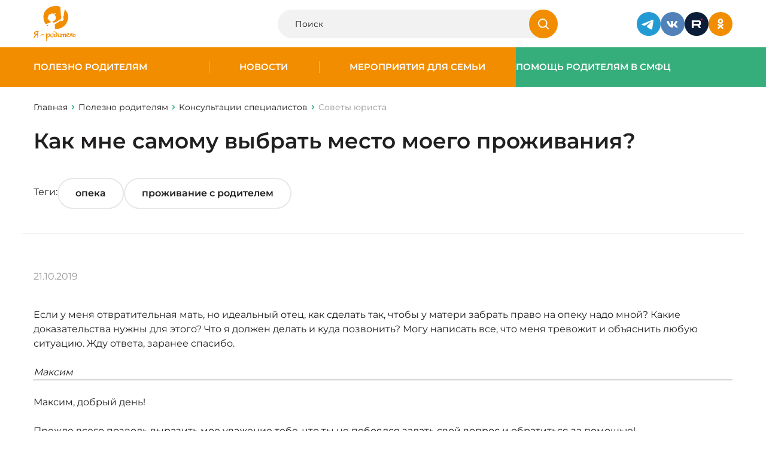

--- FILE ---
content_type: text/css
request_url: https://www.ya-roditel.ru/bitrix/templates/redesign-2025/css/site.css?v=1768805830
body_size: 27948
content:
*,::after,::before{box-sizing:inherit;padding:0;margin:0}html{line-height:1.15;box-sizing:border-box;font-family:sans-serif}main{display:block}p+p{margin-top:1.6rem}a{background-color:transparent}abbr[title]{-webkit-text-decoration:underline dotted;text-decoration:underline dotted}code,kbd,pre,samp{font-family:monospace,monospace;font-size:1em}sub,sup{font-size:75%;line-height:0;position:relative;vertical-align:baseline}sub{bottom:-.25em}sup{top:-.5em}button,input,optgroup,select,textarea{line-height:inherit;border:1px solid currentColor}button{overflow:visible;text-transform:none}[type=button],[type=reset],[type=submit],button{-webkit-appearance:button;padding:1px 6px}input{overflow:visible}input,textarea{padding:1px}fieldset{border:1px solid currentColor;margin:0 2px}legend{color:inherit;display:table;max-width:100%;white-space:normal}progress{display:inline-block;vertical-align:baseline}select{text-transform:none}textarea{overflow:auto;vertical-align:top}[type=search]{-webkit-appearance:textfield;outline-offset:-2px}[type=color]{background:inherit}::-webkit-inner-spin-button,::-webkit-outer-spin-button{height:auto}::-webkit-input-placeholder{color:inherit;opacity:.5}::-webkit-file-upload-button,::-webkit-search-decoration{-webkit-appearance:button;font:inherit}::-moz-focus-inner{border:0}:-moz-focusring{outline:1px dotted ButtonText}:-moz-ui-invalid{box-shadow:none}hr{box-sizing:content-box;height:0;color:inherit;overflow:visible}dl,ol,ul{margin:0 0}dl dl,dl ol,dl ul,ol dl,ol ol,ol ul,ul dl,ul ol,ul ul{margin:0}b,strong{font-weight:bolder}audio,video{display:inline-block}audio:not([controls]){display:none;height:0}img{border:0;width:100%;height:auto;object-fit:cover}svg:not(:root){overflow:hidden}table{text-indent:0;border-color:inherit}details{display:block}dialog{background-color:inherit;border:solid;color:inherit;display:block;height:fit-content;left:0;margin:auto;padding:1em;position:absolute;right:0;width:fit-content}dialog:not([open]){display:none}summary{display:list-item}canvas{display:inline-block}template{display:none}[hidden]{display:none}@font-face{font-family:swiper-icons;src:url("data:application/font-woff;charset=utf-8;base64, [base64]//wADZ2x5ZgAAAywAAADMAAAD2MHtryVoZWFkAAABbAAAADAAAAA2E2+eoWhoZWEAAAGcAAAAHwAAACQC9gDzaG10eAAAAigAAAAZAAAArgJkABFsb2NhAAAC0AAAAFoAAABaFQAUGG1heHAAAAG8AAAAHwAAACAAcABAbmFtZQAAA/gAAAE5AAACXvFdBwlwb3N0AAAFNAAAAGIAAACE5s74hXjaY2BkYGAAYpf5Hu/j+W2+MnAzMYDAzaX6QjD6/4//Bxj5GA8AuRwMYGkAPywL13jaY2BkYGA88P8Agx4j+/8fQDYfA1AEBWgDAIB2BOoAeNpjYGRgYNBh4GdgYgABEMnIABJzYNADCQAACWgAsQB42mNgYfzCOIGBlYGB0YcxjYGBwR1Kf2WQZGhhYGBiYGVmgAFGBiQQkOaawtDAoMBQxXjg/wEGPcYDDA4wNUA2CCgwsAAAO4EL6gAAeNpj2M0gyAACqxgGNWBkZ2D4/wMA+xkDdgAAAHjaY2BgYGaAYBkGRgYQiAHyGMF8FgYHIM3DwMHABGQrMOgyWDLEM1T9/w8UBfEMgLzE////P/5//f/V/xv+r4eaAAeMbAxwIUYmIMHEgKYAYjUcsDAwsLKxc3BycfPw8jEQA/[base64]/uznmfPFBNODM2K7MTQ45YEAZqGP81AmGGcF3iPqOop0r1SPTaTbVkfUe4HXj97wYE+yNwWYxwWu4v1ugWHgo3S1XdZEVqWM7ET0cfnLGxWfkgR42o2PvWrDMBSFj/IHLaF0zKjRgdiVMwScNRAoWUoH78Y2icB/yIY09An6AH2Bdu/UB+yxopYshQiEvnvu0dURgDt8QeC8PDw7Fpji3fEA4z/PEJ6YOB5hKh4dj3EvXhxPqH/SKUY3rJ7srZ4FZnh1PMAtPhwP6fl2PMJMPDgeQ4rY8YT6Gzao0eAEA409DuggmTnFnOcSCiEiLMgxCiTI6Cq5DZUd3Qmp10vO0LaLTd2cjN4fOumlc7lUYbSQcZFkutRG7g6JKZKy0RmdLY680CDnEJ+UMkpFFe1RN7nxdVpXrC4aTtnaurOnYercZg2YVmLN/d/gczfEimrE/fs/bOuq29Zmn8tloORaXgZgGa78yO9/cnXm2BpaGvq25Dv9S4E9+5SIc9PqupJKhYFSSl47+Qcr1mYNAAAAeNptw0cKwkAAAMDZJA8Q7OUJvkLsPfZ6zFVERPy8qHh2YER+3i/BP83vIBLLySsoKimrqKqpa2hp6+jq6RsYGhmbmJqZSy0sraxtbO3sHRydnEMU4uR6yx7JJXveP7WrDycAAAAAAAH//wACeNpjYGRgYOABYhkgZgJCZgZNBkYGLQZtIJsFLMYAAAw3ALgAeNolizEKgDAQBCchRbC2sFER0YD6qVQiBCv/H9ezGI6Z5XBAw8CBK/m5iQQVauVbXLnOrMZv2oLdKFa8Pjuru2hJzGabmOSLzNMzvutpB3N42mNgZGBg4GKQYzBhYMxJLMlj4GBgAYow/P/PAJJhLM6sSoWKfWCAAwDAjgbRAAB42mNgYGBkAIIbCZo5IPrmUn0hGA0AO8EFTQAA");font-weight:400;font-style:normal}:root{--swiper-theme-color:#007aff}:host{position:relative;display:block;margin-left:auto;margin-right:auto;z-index:1}.swiper{margin-left:auto;margin-right:auto;position:relative;overflow:hidden;list-style:none;padding:0;z-index:1;display:block}.swiper-vertical>.swiper-wrapper{flex-direction:column}.swiper-wrapper{position:relative;width:100%;height:auto;z-index:1;display:flex;transition-property:transform;transition-timing-function:var(--swiper-wrapper-transition-timing-function,initial);box-sizing:content-box}.swiper-android .swiper-slide,.swiper-ios .swiper-slide,.swiper-wrapper{transform:translate3d(0,0,0)}.swiper-horizontal{touch-action:pan-y}.swiper-vertical{touch-action:pan-x}.swiper-slide{flex-shrink:0;width:100%;height:100%;position:relative;transition-property:transform;display:block}.swiper-slide-invisible-blank{visibility:hidden}.swiper-autoheight,.swiper-autoheight .swiper-slide{height:auto}.swiper-autoheight .swiper-wrapper{align-items:flex-start;transition-property:transform,height}.swiper-backface-hidden .swiper-slide{transform:translateZ(0);-webkit-backface-visibility:hidden;backface-visibility:hidden}.swiper-3d.swiper-css-mode .swiper-wrapper{perspective:1200px}.swiper-3d .swiper-wrapper{transform-style:preserve-3d}.swiper-3d{perspective:1200px}.swiper-3d .swiper-cube-shadow,.swiper-3d .swiper-slide{transform-style:preserve-3d}.swiper-css-mode>.swiper-wrapper{overflow:auto;scrollbar-width:none;-ms-overflow-style:none}.swiper-css-mode>.swiper-wrapper::-webkit-scrollbar{display:none}.swiper-css-mode>.swiper-wrapper>.swiper-slide{scroll-snap-align:start start}.swiper-css-mode.swiper-horizontal>.swiper-wrapper{scroll-snap-type:x mandatory}.swiper-css-mode.swiper-vertical>.swiper-wrapper{scroll-snap-type:y mandatory}.swiper-css-mode.swiper-free-mode>.swiper-wrapper{scroll-snap-type:none}.swiper-css-mode.swiper-free-mode>.swiper-wrapper>.swiper-slide{scroll-snap-align:none}.swiper-css-mode.swiper-centered>.swiper-wrapper::before{content:"";flex-shrink:0;order:9999}.swiper-css-mode.swiper-centered>.swiper-wrapper>.swiper-slide{scroll-snap-align:center center;scroll-snap-stop:always}.swiper-css-mode.swiper-centered.swiper-horizontal>.swiper-wrapper>.swiper-slide:first-child{margin-inline-start:var(--swiper-centered-offset-before)}.swiper-css-mode.swiper-centered.swiper-horizontal>.swiper-wrapper::before{height:100%;min-height:1px;width:var(--swiper-centered-offset-after)}.swiper-css-mode.swiper-centered.swiper-vertical>.swiper-wrapper>.swiper-slide:first-child{margin-block-start:var(--swiper-centered-offset-before)}.swiper-css-mode.swiper-centered.swiper-vertical>.swiper-wrapper::before{width:100%;min-width:1px;height:var(--swiper-centered-offset-after)}.swiper-3d .swiper-slide-shadow,.swiper-3d .swiper-slide-shadow-bottom,.swiper-3d .swiper-slide-shadow-left,.swiper-3d .swiper-slide-shadow-right,.swiper-3d .swiper-slide-shadow-top{position:absolute;left:0;top:0;width:100%;height:100%;pointer-events:none;z-index:10}.swiper-3d .swiper-slide-shadow{background:rgba(0,0,0,.15)}.swiper-3d .swiper-slide-shadow-left{background-image:linear-gradient(to left,rgba(0,0,0,.5),rgba(0,0,0,0))}.swiper-3d .swiper-slide-shadow-right{background-image:linear-gradient(to right,rgba(0,0,0,.5),rgba(0,0,0,0))}.swiper-3d .swiper-slide-shadow-top{background-image:linear-gradient(to top,rgba(0,0,0,.5),rgba(0,0,0,0))}.swiper-3d .swiper-slide-shadow-bottom{background-image:linear-gradient(to bottom,rgba(0,0,0,.5),rgba(0,0,0,0))}.swiper-lazy-preloader{width:42px;height:42px;position:absolute;left:50%;top:50%;margin-left:-21px;margin-top:-21px;z-index:10;transform-origin:50%;box-sizing:border-box;border:4px solid var(--swiper-preloader-color,var(--swiper-theme-color));border-radius:50%;border-top-color:transparent}.swiper-watch-progress .swiper-slide-visible .swiper-lazy-preloader,.swiper:not(.swiper-watch-progress) .swiper-lazy-preloader{animation:swiper-preloader-spin 1s infinite linear}.swiper-lazy-preloader-white{--swiper-preloader-color:#fff}.swiper-lazy-preloader-black{--swiper-preloader-color:#000}.swiper-virtual .swiper-slide{-webkit-backface-visibility:hidden;transform:translateZ(0)}.swiper-virtual.swiper-css-mode .swiper-wrapper::after{content:"";position:absolute;left:0;top:0;pointer-events:none}.swiper-virtual.swiper-css-mode.swiper-horizontal .swiper-wrapper::after{height:1px;width:var(--swiper-virtual-size)}.swiper-virtual.swiper-css-mode.swiper-vertical .swiper-wrapper::after{width:1px;height:var(--swiper-virtual-size)}:root{--swiper-navigation-size:44px}.swiper-button-next,.swiper-button-prev{position:absolute;top:var(--swiper-navigation-top-offset,50%);width:calc(var(--swiper-navigation-size)/ 44 * 27);height:var(--swiper-navigation-size);margin-top:calc(0px - (var(--swiper-navigation-size)/ 2));z-index:10;cursor:pointer;display:flex;align-items:center;justify-content:center;color:var(--swiper-navigation-color,var(--swiper-theme-color))}.swiper-button-next.swiper-button-disabled,.swiper-button-prev.swiper-button-disabled{opacity:.35;cursor:auto;pointer-events:none}.swiper-button-next.swiper-button-hidden,.swiper-button-prev.swiper-button-hidden{opacity:0;cursor:auto;pointer-events:none}.swiper-navigation-disabled .swiper-button-next,.swiper-navigation-disabled .swiper-button-prev{display:none!important}.swiper-button-next svg,.swiper-button-prev svg{width:100%;height:100%;object-fit:contain;transform-origin:center}.swiper-rtl .swiper-button-next svg,.swiper-rtl .swiper-button-prev svg{transform:rotate(180deg)}.swiper-button-prev,.swiper-rtl .swiper-button-next{left:var(--swiper-navigation-sides-offset,10px);right:auto}.swiper-button-next,.swiper-rtl .swiper-button-prev{right:var(--swiper-navigation-sides-offset,10px);left:auto}.swiper-button-lock{display:none}.swiper-button-next:after,.swiper-button-prev:after{font-family:swiper-icons;font-size:var(--swiper-navigation-size);text-transform:none!important;letter-spacing:0;font-variant:initial;line-height:1}.swiper-button-prev:after,.swiper-rtl .swiper-button-next:after{content:"prev"}.swiper-button-next,.swiper-rtl .swiper-button-prev{right:var(--swiper-navigation-sides-offset,10px);left:auto}.swiper-button-next:after,.swiper-rtl .swiper-button-prev:after{content:"next"}.swiper-pagination{position:absolute;text-align:center;transition:.3s opacity;transform:translate3d(0,0,0);z-index:10}.swiper-pagination.swiper-pagination-hidden{opacity:0}.swiper-pagination-disabled>.swiper-pagination,.swiper-pagination.swiper-pagination-disabled{display:none!important}.swiper-horizontal>.swiper-pagination-bullets,.swiper-pagination-bullets.swiper-pagination-horizontal,.swiper-pagination-custom,.swiper-pagination-fraction{bottom:var(--swiper-pagination-bottom,8px);top:var(--swiper-pagination-top,auto);left:0;width:100%}.swiper-pagination-bullets-dynamic{overflow:hidden;font-size:0}.swiper-pagination-bullets-dynamic .swiper-pagination-bullet{transform:scale(.33);position:relative}.swiper-pagination-bullets-dynamic .swiper-pagination-bullet-active{transform:scale(1)}.swiper-pagination-bullets-dynamic .swiper-pagination-bullet-active-main{transform:scale(1)}.swiper-pagination-bullets-dynamic .swiper-pagination-bullet-active-prev{transform:scale(.66)}.swiper-pagination-bullets-dynamic .swiper-pagination-bullet-active-prev-prev{transform:scale(.33)}.swiper-pagination-bullets-dynamic .swiper-pagination-bullet-active-next{transform:scale(.66)}.swiper-pagination-bullets-dynamic .swiper-pagination-bullet-active-next-next{transform:scale(.33)}.swiper-pagination-bullet{width:var(--swiper-pagination-bullet-width,var(--swiper-pagination-bullet-size,8px));height:var(--swiper-pagination-bullet-height,var(--swiper-pagination-bullet-size,8px));display:inline-block;border-radius:var(--swiper-pagination-bullet-border-radius,50%);background:var(--swiper-pagination-bullet-inactive-color,#000);opacity:var(--swiper-pagination-bullet-inactive-opacity,.2)}button.swiper-pagination-bullet{border:none;margin:0;padding:0;box-shadow:none;-webkit-appearance:none;appearance:none}.swiper-pagination-clickable .swiper-pagination-bullet{cursor:pointer}.swiper-pagination-bullet:only-child{display:none!important}.swiper-pagination-bullet-active{opacity:var(--swiper-pagination-bullet-opacity,1);background:var(--swiper-pagination-color,var(--swiper-theme-color))}.swiper-pagination-vertical.swiper-pagination-bullets,.swiper-vertical>.swiper-pagination-bullets{right:var(--swiper-pagination-right,8px);left:var(--swiper-pagination-left,auto);top:50%;transform:translate3d(0,-50%,0)}.swiper-pagination-vertical.swiper-pagination-bullets .swiper-pagination-bullet,.swiper-vertical>.swiper-pagination-bullets .swiper-pagination-bullet{margin:var(--swiper-pagination-bullet-vertical-gap,6px) 0;display:block}.swiper-pagination-vertical.swiper-pagination-bullets.swiper-pagination-bullets-dynamic,.swiper-vertical>.swiper-pagination-bullets.swiper-pagination-bullets-dynamic{top:50%;transform:translateY(-50%);width:8px}.swiper-pagination-vertical.swiper-pagination-bullets.swiper-pagination-bullets-dynamic .swiper-pagination-bullet,.swiper-vertical>.swiper-pagination-bullets.swiper-pagination-bullets-dynamic .swiper-pagination-bullet{display:inline-block;transition:.2s transform,.2s top}.swiper-horizontal>.swiper-pagination-bullets .swiper-pagination-bullet,.swiper-pagination-horizontal.swiper-pagination-bullets .swiper-pagination-bullet{margin:0 var(--swiper-pagination-bullet-horizontal-gap,4px)}.swiper-horizontal>.swiper-pagination-bullets.swiper-pagination-bullets-dynamic,.swiper-pagination-horizontal.swiper-pagination-bullets.swiper-pagination-bullets-dynamic{left:50%;transform:translateX(-50%);white-space:nowrap}.swiper-horizontal>.swiper-pagination-bullets.swiper-pagination-bullets-dynamic .swiper-pagination-bullet,.swiper-pagination-horizontal.swiper-pagination-bullets.swiper-pagination-bullets-dynamic .swiper-pagination-bullet{transition:.2s transform,.2s left}.swiper-horizontal.swiper-rtl>.swiper-pagination-bullets-dynamic .swiper-pagination-bullet{transition:.2s transform,.2s right}.swiper-pagination-fraction{color:var(--swiper-pagination-fraction-color,inherit)}.swiper-pagination-progressbar{background:var(--swiper-pagination-progressbar-bg-color,rgba(0,0,0,.25));position:absolute}.swiper-pagination-progressbar .swiper-pagination-progressbar-fill{background:var(--swiper-pagination-color,var(--swiper-theme-color));position:absolute;left:0;top:0;width:100%;height:100%;transform:scale(0);transform-origin:left top}.swiper-rtl .swiper-pagination-progressbar .swiper-pagination-progressbar-fill{transform-origin:right top}.swiper-horizontal>.swiper-pagination-progressbar,.swiper-pagination-progressbar.swiper-pagination-horizontal,.swiper-pagination-progressbar.swiper-pagination-vertical.swiper-pagination-progressbar-opposite,.swiper-vertical>.swiper-pagination-progressbar.swiper-pagination-progressbar-opposite{width:100%;height:var(--swiper-pagination-progressbar-size,4px);left:0;top:0}.swiper-horizontal>.swiper-pagination-progressbar.swiper-pagination-progressbar-opposite,.swiper-pagination-progressbar.swiper-pagination-horizontal.swiper-pagination-progressbar-opposite,.swiper-pagination-progressbar.swiper-pagination-vertical,.swiper-vertical>.swiper-pagination-progressbar{width:var(--swiper-pagination-progressbar-size,4px);height:100%;left:0;top:0}.swiper-pagination-lock{display:none}.swiper-scrollbar{border-radius:var(--swiper-scrollbar-border-radius,10px);position:relative;touch-action:none;background:var(--swiper-scrollbar-bg-color,rgba(0,0,0,.1))}.swiper-scrollbar-disabled>.swiper-scrollbar,.swiper-scrollbar.swiper-scrollbar-disabled{display:none!important}.swiper-horizontal>.swiper-scrollbar,.swiper-scrollbar.swiper-scrollbar-horizontal{position:absolute;left:var(--swiper-scrollbar-sides-offset,1%);bottom:var(--swiper-scrollbar-bottom,4px);top:var(--swiper-scrollbar-top,auto);z-index:50;height:var(--swiper-scrollbar-size,4px);width:calc(100% - 2 * var(--swiper-scrollbar-sides-offset,1%))}.swiper-scrollbar.swiper-scrollbar-vertical,.swiper-vertical>.swiper-scrollbar{position:absolute;left:var(--swiper-scrollbar-left,auto);right:var(--swiper-scrollbar-right,4px);top:var(--swiper-scrollbar-sides-offset,1%);z-index:50;width:var(--swiper-scrollbar-size,4px);height:calc(100% - 2 * var(--swiper-scrollbar-sides-offset,1%))}.swiper-scrollbar-drag{height:100%;width:100%;position:relative;background:var(--swiper-scrollbar-drag-bg-color,rgba(0,0,0,.5));border-radius:var(--swiper-scrollbar-border-radius,10px);left:0;top:0}.swiper-scrollbar-cursor-drag{cursor:move}.swiper-scrollbar-lock{display:none}.swiper-zoom-container{width:100%;height:100%;display:flex;justify-content:center;align-items:center;text-align:center}.swiper-zoom-container>canvas,.swiper-zoom-container>img,.swiper-zoom-container>svg{max-width:100%;max-height:100%;object-fit:contain}.swiper-slide-zoomed{cursor:move;touch-action:none}.swiper .swiper-notification{position:absolute;left:0;top:0;pointer-events:none;opacity:0;z-index:-1000}.swiper-free-mode>.swiper-wrapper{transition-timing-function:ease-out;margin:0 auto}.swiper-grid>.swiper-wrapper{flex-wrap:wrap}.swiper-grid-column>.swiper-wrapper{flex-wrap:wrap;flex-direction:column}.swiper-fade.swiper-free-mode .swiper-slide{transition-timing-function:ease-out}.swiper-fade .swiper-slide{pointer-events:none;transition-property:opacity}.swiper-fade .swiper-slide .swiper-slide{pointer-events:none}.swiper-fade .swiper-slide-active{pointer-events:auto}.swiper-fade .swiper-slide-active .swiper-slide-active{pointer-events:auto}.swiper.swiper-cube{overflow:visible}.swiper-cube .swiper-slide{pointer-events:none;-webkit-backface-visibility:hidden;backface-visibility:hidden;z-index:1;visibility:hidden;transform-origin:0 0;width:100%;height:100%}.swiper-cube .swiper-slide .swiper-slide{pointer-events:none}.swiper-cube.swiper-rtl .swiper-slide{transform-origin:100% 0}.swiper-cube .swiper-slide-active,.swiper-cube .swiper-slide-active .swiper-slide-active{pointer-events:auto}.swiper-cube .swiper-slide-active,.swiper-cube .swiper-slide-next,.swiper-cube .swiper-slide-prev{pointer-events:auto;visibility:visible}.swiper-cube .swiper-cube-shadow{position:absolute;left:0;bottom:0;width:100%;height:100%;opacity:.6;z-index:0}.swiper-cube .swiper-cube-shadow:before{content:"";background:#000;position:absolute;left:0;top:0;bottom:0;right:0;filter:blur(50px)}.swiper-cube .swiper-slide-next+.swiper-slide{pointer-events:auto;visibility:visible}.swiper-cube .swiper-slide-shadow-cube.swiper-slide-shadow-bottom,.swiper-cube .swiper-slide-shadow-cube.swiper-slide-shadow-left,.swiper-cube .swiper-slide-shadow-cube.swiper-slide-shadow-right,.swiper-cube .swiper-slide-shadow-cube.swiper-slide-shadow-top{z-index:0;-webkit-backface-visibility:hidden;backface-visibility:hidden}.swiper.swiper-flip{overflow:visible}.swiper-flip .swiper-slide{pointer-events:none;-webkit-backface-visibility:hidden;backface-visibility:hidden;z-index:1}.swiper-flip .swiper-slide .swiper-slide{pointer-events:none}.swiper-flip .swiper-slide-active,.swiper-flip .swiper-slide-active .swiper-slide-active{pointer-events:auto}.swiper-flip .swiper-slide-shadow-flip.swiper-slide-shadow-bottom,.swiper-flip .swiper-slide-shadow-flip.swiper-slide-shadow-left,.swiper-flip .swiper-slide-shadow-flip.swiper-slide-shadow-right,.swiper-flip .swiper-slide-shadow-flip.swiper-slide-shadow-top{z-index:0;-webkit-backface-visibility:hidden;backface-visibility:hidden}.swiper-creative .swiper-slide{-webkit-backface-visibility:hidden;backface-visibility:hidden;overflow:hidden;transition-property:transform,opacity,height}.swiper.swiper-cards{overflow:visible}.swiper-cards .swiper-slide{transform-origin:center bottom;-webkit-backface-visibility:hidden;backface-visibility:hidden;overflow:hidden}@-moz-keyframes swiper-preloader-spin{0%{transform:rotate(0)}100%{transform:rotate(360deg)}}@-webkit-keyframes swiper-preloader-spin{0%{transform:rotate(0)}100%{transform:rotate(360deg)}}@-o-keyframes swiper-preloader-spin{0%{transform:rotate(0)}100%{transform:rotate(360deg)}}@keyframes swiper-preloader-spin{0%{transform:rotate(0)}100%{transform:rotate(360deg)}}.jq-checkbox,.jq-radio{user-select:none;display:inline-block;position:relative;overflow:hidden}.jq-checkbox input,.jq-radio input{position:absolute;z-index:-1;opacity:0;margin:0;padding:0}.jq-file{display:inline-block;position:relative;overflow:hidden}.jq-file input{position:absolute;top:0;right:0;margin:0;padding:0;opacity:0;font-size:100px;height:auto;line-height:1em}.jq-file__name{overflow:hidden;white-space:nowrap;text-overflow:ellipsis}.jq-select-multiple,.jq-selectbox{display:inline-block;position:relative}.jq-select-multiple select,.jq-selectbox select{position:absolute;top:0;left:0;width:100%;height:100%;margin:0;padding:0;opacity:0}.jq-select-multiple li,.jq-selectbox li{user-select:none;white-space:nowrap}.jq-selectbox{z-index:10}.jq-selectbox__select{position:relative}.jq-selectbox__select-text{overflow:hidden;white-space:nowrap;text-overflow:ellipsis;user-select:none}.jq-selectbox__dropdown{position:absolute}.jq-selectbox__search input{-webkit-appearance:textfield}.jq-selectbox__search input::-webkit-search-cancel-button,.jq-selectbox__search input::-webkit-search-decoration{-webkit-appearance:none}.jq-selectbox__dropdown ul{position:relative;list-style:none;overflow:auto;overflow-x:hidden;-webkit-overflow-scrolling:touch}.jq-select-multiple ul{position:relative;overflow-x:hidden;-webkit-overflow-scrolling:touch}.jq-number{display:inline-block}.jq-number__field input{text-align:left;-moz-appearance:textfield}.jq-number__field input::-webkit-inner-spin-button,.jq-number__field input::-webkit-outer-spin-button{margin:0;-webkit-appearance:none}.jq-checkbox,.jq-radio{vertical-align:-4px;width:16px;height:16px;margin:0 4px 0 0;border:1px solid #c3c3c3;background:linear-gradient(#fff,#e6e6e6);box-shadow:0 1px 1px rgba(0,0,0,.05),inset -1px -1px #fff,inset 1px -1px #fff;cursor:pointer}.jq-checkbox.focused,.jq-radio.focused{border:1px solid #08c}.jq-checkbox.disabled,.jq-radio.disabled{opacity:.55}.jq-checkbox{border-radius:3px}.jq-checkbox.checked .jq-checkbox__div{width:8px;height:4px;margin:3px 0 0 3px;border-left:2px solid #666;border-bottom:2px solid #666;transform:rotate(-50deg)}.jq-radio{border-radius:50%}.jq-radio.checked .jq-radio__div{width:10px;height:10px;margin:3px 0 0 3px;border-radius:50%;background:#777;box-shadow:inset 1px 1px 1px rgba(0,0,0,.7)}.jq-file{width:270px;border-radius:4px;box-shadow:0 1px 2px rgba(0,0,0,.1)}.jq-file input{cursor:pointer}.jq-file__name{box-sizing:border-box;width:100%;height:34px;padding:0 80px 0 10px;border:1px solid #ccc;border-bottom-color:#b3b3b3;border-radius:4px;background:#fff;box-shadow:inset 1px 1px #f1f1f1;font:14px/32px Arial,sans-serif;color:#333}.jq-file__browse{position:absolute;top:1px;right:1px;padding:0 10px;border-left:1px solid #ccc;border-radius:0 4px 4px 0;background:linear-gradient(#fff,#e6e6e6);box-shadow:inset 1px -1px #f1f1f1,inset -1px 0 #f1f1f1,0 1px 2px rgba(0,0,0,.1);font:14px/32px Arial,sans-serif;color:#333;text-shadow:1px 1px #fff}.jq-file:hover .jq-file__browse{background:linear-gradient(#f6f6f6,#e6e6e6)}.jq-file:active .jq-file__browse{background:#f5f5f5;box-shadow:inset 1px 1px 3px #ddd}.jq-file.focused .jq-file__name{border:1px solid #5794bf}.jq-file.disabled,.jq-file.disabled .jq-file__browse,.jq-file.disabled .jq-file__name{border-color:#ccc;background:#f5f5f5;box-shadow:none;color:#888}.jq-number{position:relative;vertical-align:middle;padding:0 36px 0 0}.jq-number__field{width:100px;border:1px solid #ccc;border-bottom-color:#b3b3b3;border-radius:4px;box-shadow:inset 1px 1px #f1f1f1,0 1px 2px rgba(0,0,0,.1)}.jq-number__field:hover{border-color:#b3b3b3}.jq-number__field input{box-sizing:border-box;width:100%;padding:8px 9px;border:none;outline:0;background:0 0;font:14px Arial,sans-serif;color:#333}.jq-number__spin{position:absolute;top:0;right:0;width:32px;height:14px;border:1px solid #ccc;border-bottom-color:#b3b3b3;border-radius:4px;background:linear-gradient(#fff,#e6e6e6);box-shadow:0 1px 2px rgba(0,0,0,.1);box-shadow:inset 1px -1px #f1f1f1,inset -1px 0 #f1f1f1,0 1px 2px rgba(0,0,0,.1);user-select:none;text-shadow:1px 1px #fff;cursor:pointer}.jq-number__spin.minus{top:auto;bottom:0}.jq-number__spin:hover{background:linear-gradient(#f6f6f6,#e6e6e6)}.jq-number__spin:active{background:#f5f5f5;box-shadow:inset 1px 1px 3px #ddd}.jq-number__spin:after{content:'';position:absolute;top:4px;left:11px;width:0;height:0;border-right:5px solid transparent;border-bottom:5px solid #999;border-left:5px solid transparent}.jq-number__spin.minus:after{top:5px;border-top:5px solid #999;border-right:5px solid transparent;border-bottom:none;border-left:5px solid transparent}.jq-number__spin.minus:hover:after{border-top-color:#000}.jq-number__spin.plus:hover:after{border-bottom-color:#000}.jq-number.focused .jq-number__field{border:1px solid #5794bf}.jq-number.disabled .jq-number__field,.jq-number.disabled .jq-number__spin{border-color:#ccc;background:#f5f5f5;box-shadow:none;color:#888}.jq-number.disabled .jq-number__spin:after{border-bottom-color:#aaa}.jq-number.disabled .jq-number__spin.minus:after{border-top-color:#aaa}.jq-selectbox{vertical-align:middle;cursor:pointer}.jq-selectbox__select{height:32px;padding:0 45px 0 10px;border:1px solid #ccc;border-bottom-color:#b3b3b3;border-radius:4px;background:linear-gradient(#fff,#e6e6e6);box-shadow:inset 1px -1px #f1f1f1,inset -1px 0 #f1f1f1,0 1px 2px rgba(0,0,0,.1);font:14px/32px Arial,sans-serif;color:#333;text-shadow:1px 1px #fff}.jq-selectbox.opened .jq-selectbox__select{border-radius:28px 28px 0 0!important}.jq-selectbox.focused .jq-selectbox__select{border:1px solid #36ae7b}.jq-selectbox.disabled .jq-selectbox__select{border-color:#ccc;background:#f5f5f5;box-shadow:none;color:#888}.jq-selectbox__select-text{display:block;width:100%}.jq-selectbox .placeholder{color:#888}.jq-selectbox__trigger{position:absolute;top:0;right:0;width:34px;height:100%;border-left:1px solid #ccc}.jq-selectbox__trigger-arrow{position:absolute;top:14px;right:12px;width:0;height:0;border-top:5px solid #999;border-right:5px solid transparent;border-left:5px solid transparent}.jq-selectbox:hover .jq-selectbox__trigger-arrow{border-top-color:#000}.jq-selectbox.disabled .jq-selectbox__trigger-arrow{border-top-color:#aaa}.jq-selectbox__dropdown{box-sizing:border-box;width:100%;margin:2px 0 0;padding:0;border:1px solid #ccc;border-radius:4px;background:#fff;box-shadow:0 2px 10px rgba(0,0,0,.2);font:14px/18px Arial,sans-serif}.jq-selectbox__search{margin:5px}.jq-selectbox__search input{box-sizing:border-box;width:100%;margin:0;padding:5px 27px 6px 8px;border:1px solid #ccc;border-radius:3px;outline:0;background:url([data-uri]) no-repeat 100% 50%;box-shadow:inset 1px 1px #f1f1f1;color:#333}.jq-selectbox__not-found{margin:5px;padding:5px 8px 6px;background:#f0f0f0;font-size:13px}.jq-selectbox ul{margin:0;padding:0}.jq-selectbox li{min-height:18px;padding:5px 10px 6px;color:#231f20}.jq-selectbox li.selected{background-color:#a3abb1;color:#fff}.jq-selectbox li:hover{background-color:#08c;color:#fff}.jq-selectbox li.disabled{color:#aaa}.jq-selectbox li.disabled:hover{background:0 0}.jq-selectbox li.optgroup{font-weight:700}.jq-selectbox li.optgroup:hover{background:0 0;color:#231f20;cursor:default}.jq-selectbox li.option{padding-left:25px}.jq-select-multiple{box-sizing:border-box;padding:1px;border:1px solid #ccc;border-bottom-color:#b3b3b3;border-radius:4px;background:#fff;box-shadow:inset 1px 1px #f1f1f1,0 1px 2px rgba(0,0,0,.1);font:14px/18px Arial,sans-serif;color:#333;cursor:default}.jq-select-multiple.focused{border:1px solid #5794bf}.jq-select-multiple.disabled{border-color:#ccc;background:#f5f5f5;box-shadow:none;color:#888}.jq-select-multiple ul{margin:0;padding:0}.jq-select-multiple li{padding:3px 9px 4px;list-style:none}.jq-select-multiple li:first-child{border-radius:3px 3px 0 0}.jq-select-multiple li:last-child{border-radius:0 0 3px 3px}.jq-select-multiple li.selected{background:#08c;color:#fff}.jq-select-multiple li.disabled{color:#aaa}.jq-select-multiple li.optgroup{font-weight:700}.jq-select-multiple li.option{padding-left:25px}.jq-select-multiple li.selected.disabled,.jq-select-multiple.disabled li.selected{background:#ccc;color:#fff}input[type=email].styler,input[type=password].styler,input[type=search].styler,input[type=tel].styler,input[type=text].styler,input[type=url].styler,textarea.styler{padding:8px 9px;border:1px solid #ccc;border-bottom-color:#b3b3b3;border-radius:4px;box-shadow:inset 1px 1px #f1f1f1,0 1px 2px rgba(0,0,0,.1);font:14px Arial,sans-serif;color:#333}input[type=search].styler{appearance:none}textarea.styler{overflow:auto}input[type=email].styler:hover,input[type=password].styler:hover,input[type=search].styler:hover,input[type=tel].styler:hover,input[type=text].styler:hover,input[type=url].styler:hover,textarea.styler:hover{border-color:#b3b3b3}input[type=email].styler:hover:focus,input[type=password].styler:hover:focus,input[type=search].styler:hover:focus,input[type=tel].styler:hover:focus,input[type=text].styler:hover:focus,input[type=url].styler:hover:focus,textarea.styler:hover:focus{border-color:#ccc;border-top-color:#b3b3b3;outline:0;box-shadow:inset 0 1px 2px rgba(0,0,0,.1)}button.styler,input[type=button].styler,input[type=reset].styler,input[type=submit].styler{overflow:visible;padding:8px 11px;border:1px solid #ccc;border-bottom-color:#b3b3b3;border-radius:4px;outline:0;background:linear-gradient(#fff,#e6e6e6);box-shadow:inset 1px -1px #f1f1f1,inset -1px 0 #f1f1f1,0 1px 2px rgba(0,0,0,.1);font:14px Arial,sans-serif;color:#333;text-shadow:1px 1px #fff;cursor:pointer}button.styler.styler::-moz-focus-inner,input[type=button].styler.styler::-moz-focus-inner,input[type=reset].styler.styler::-moz-focus-inner,input[type=submit].styler.styler::-moz-focus-inner{padding:0;border:0}button.styler:not([disabled]):hover,input[type=button].styler:not([disabled]):hover,input[type=reset].styler:hover,input[type=reset].styler:not([disabled]):hover,input[type=submit].styler:not([disabled]):hover{background:linear-gradient(#f6f6f6,#e6e6e6)}button.styler:active,input[type=button].styler:active,input[type=reset].styler:active,input[type=submit].styler:active{background:#f5f5f5;box-shadow:inset 1px 1px 3px #ddd}button.styler[disabled],input[type=button].styler[disabled],input[type=submit].styler[disabled]{border-color:#ccc;background:#f5f5f5;box-shadow:none;color:#888}@font-face{font-family:Montserrat;src:url(../fonts/Montserrat-Regular.ttf) format('truetype');font-weight:400;font-style:normal;font-display:swap}@font-face{font-family:Montserrat;src:url(../fonts/Montserrat-SemiBold.ttf) format('truetype');font-weight:600;font-style:normal;font-display:swap}@font-face{font-family:Montserrat;src:url(../fonts/Montserrat-Bold.ttf) format('truetype');font-weight:700;font-style:normal;font-display:swap}:root{--colorText:#211f1f;--colorWhite:#fff;--colorOrange:#f28d00;--colorBorder1:rgba(255,255,255,0.4);--colorBorder2:#e7e8e9;--colorBorder3:rgba(0,0,0,0.2);--colorOverlay:rgba(0,0,0,0.25);--colorInput:rgba(0,0,0,0.05);--colorGreen:#36ae7b;--colorBg:rgba(0,0,0,0.051);--trans:.5s ease;--width:calc(100vw - 17px);--colorGray:#8f8f8f;--colorGray2:rgba(0,0,0,0.4);--colorGray3:rgba(255,255,255,0.2);--colorGray4:rgba(255,255,255,0.8);--colorBlackGreen:#319d6f}svg{transform:translate3d(0,0,0)}a,abbr,acronym,address,applet,article,aside,audio,b,big,blockquote,body,canvas,caption,center,cite,code,dd,del,details,dfn,div,dl,dt,em,embed,fieldset,figcaption,figure,footer,form,h1,h2,h3,h4,h5,h6,header,hgroup,html,i,iframe,img,input[type=button],input[type=password],input[type=text],ins,kbd,label,legend,li,main,mark,menu,nav,object,ol,output,p,pre,q,ruby,s,samp,section,small,span,strike,strong,sub,summary,sup,table,tbody,td,textarea,tfoot,th,thead,time,tr,tt,u,ul,var,video{margin:0;padding:0;border:0;-webkit-tap-highlight-color:rgba(255,255,255,0);-webkit-tap-highlight-color:transparent;text-rendering:optimizespeed}html{overflow-x:hidden;scroll-behavior:smooth;text-rendering:optimizespeed}body{overflow:visible;scroll-behavior:smooth;text-rendering:optimizespeed}.wrapper-container{display:flex;flex-direction:column;min-height:100vh}article,aside,details,figcaption,figure,footer,header,hgroup,main,nav,section,summary{display:block}audio,canvas,progress,video{display:inline-block;vertical-align:baseline}audio:not([controls]){display:none;height:0}[hidden],template{display:none}a{background:0 0;transition:$trans;text-decoration:none}a:active,a:hover{outline:0}abbr[title]{border-bottom:1px dotted}b,strong{font-weight:700}dfn{font-style:italic}mark{background:#ff0;color:#062229}img{border:none}ul{list-style-type:none;display:flex;flex-direction:column;gap:8px}ul li{position:relative;padding-left:20px}ul li::before{content:'';position:absolute;left:0;top:6px;transform:translateY(0);border-radius:50%;width:8px;height:8px;background-color:var(--colorRed)}svg:not(:root){overflow:hidden}code,kbd,pre,samp{font-family:monospace,monospace;font-size:1em}button,html input[type=button],input[type=reset],input[type=submit]{-webkit-appearance:button;cursor:pointer}button[disabled],html input[disabled]{cursor:default}button::-moz-focus-inner,input::-moz-focus-inner{border:0;padding:0}input[type=checkbox],input[type=radio]{box-sizing:border-box;padding:0}input[type=number]::-webkit-inner-spin-button,input[type=number]::-webkit-outer-spin-button{height:auto}input[type=search]{-webkit-appearance:textfield;-moz-box-sizing:content-box;-webkit-box-sizing:content-box;box-sizing:content-box}input[type=search]::-webkit-search-cancel-button,input[type=search]::-webkit-search-decoration{-webkit-appearance:none}fieldset{border:1px solid silver}legend{border:0;padding:0}input[type=email],input[type=number],input[type=password],input[type=submit],input[type=tel],input[type=text],textarea{border-radius:48px}input[type=email],input[type=number],input[type=password],input[type=tel],input[type=text],textarea{font-family:Montserrat,Arial,Helvetica,sans-serif;outline:0;box-shadow:none;-webkit-appearance:none;-moz-appearance:none;appearance:none;border:none;padding:13px 28px;border:1px solid transparent;font-size:14px;line-height:16px;font-weight:400;color:var(--colorText);width:100%;border-radius:48px}input[type=email]::placeholder,input[type=number]::placeholder,input[type=password]::placeholder,input[type=tel]::placeholder,input[type=text]::placeholder,textarea::placeholder{opacity:1;color:var(--colorText)}input[type=number]{-moz-appearance:textfield}input[type=number]::-webkit-inner-spin-button{-webkit-appearance:none;margin:0}input[type=number]{font-family:Montserrat,Arial,Helvetica,sans-serif;font-style:normal;font-weight:400;font-size:16px;line-height:24px;color:#1f2123}button{font-family:Montserrat,Arial,Helvetica,serif;border:none}input[type=password],input[type=text],textarea{outline:0}input,textarea{font-family:Montserrat,Arial,Helvetica,sans-serif}optgroup{font-weight:700}table{border-collapse:collapse;border-spacing:0}td,th{padding:0}*{outline:0!important;box-sizing:border-box;background-repeat:no-repeat}html.--no-scroll{overflow:hidden;height:100%}html.-no-behavior{scroll-behavior:auto!important}body,html{margin:auto;height:auto;min-width:360px;color:var(--colorText);position:relative;font-family:Montserrat,Arial,Helvetica,sans-serif;font-weight:400;font-size:14px;line-height:20px;max-width:2560px;margin:0 auto;scrollbar-gutter:stable}.header{flex:0 0 auto}.main-content{flex:1 0 auto;padding-top:60px}.footer{flex:0 0 auto;margin-top:auto}.box-main{padding-top:60px;padding-bottom:60px}.box-main_bottom{padding-top:0!important}.box-main_top{padding-bottom:0!important}.color-box{background:var(--colorBg)}.wrapSVG{display:none}svg{width:100%;height:100%}iframe,img,video{max-width:100%;width:auto;height:auto}a{color:inherit;text-decoration:none;transition:color var(--trans);-webkit-tap-highlight-color:rgba(255,255,255,0);-webkit-tap-highlight-color:transparent;color:var(--colorOrange)}.container{display:block;width:100%;margin:0 auto;padding:0 16px;max-width:1920px}.p-big{font-weight:400;font-size:16px;line-height:20px}.p-small{font-weight:400;font-size:13px;line-height:20px}.h1,h1{font-weight:600;font-size:24px;line-height:28px}.h2,h2{font-weight:600;font-size:16px;line-height:24px}.h3,h3{font-weight:600;font-size:16px;line-height:20px}.center-title{text-align:center}.content-block h1:first-child,.content-block h2:first-child,.content-block h3:first-child{margin-top:0}.content-block h1{margin-bottom:24px}.content-block h2{margin-bottom:28px}.content-block h3{margin-bottom:8px}.content-block h4{margin-bottom:12px}.content-block p{margin:12px 0}.content-block p:first-child{margin-top:0}.content-block p:last-child{margin-bottom:0}.content-block ul{margin-top:24px;margin-bottom:24px}.content-block ul:first-child{margin-top:0}.content-block ul:last-child{margin-bottom:0}.pointe-none{pointer-events:none}.text-content h2{margin:0}.text-content h2:not(:first-child){margin-top:16px}.text-content h2:not(:last-child){margin-bottom:16px}.text-content h3{margin:0}.text-content h3:not(:first-child){margin-top:16px}.text-content h3:not(:last-child){margin-bottom:16px}.text-content h4{margin:0}.text-content h4:not(:first-child){margin-top:16px}.text-content h4:not(:last-child){margin-bottom:16px}.text-content p{margin:0}.text-content p:not(:first-child){margin-top:16px}.text-content p:not(:last-child){margin-bottom:16px}.text-content ul{list-style-type:disc;padding-left:24px;margin:0}.text-content ul:not(:first-child){margin-top:16px}.text-content ul:not(:last-child){margin-bottom:16px}.text-content ul li{padding:0}.text-content ol{list-style-type:decimal;padding-left:24px;margin:0}.text-content ol:not(:first-child){margin-top:16px}.text-content ol:not(:last-child){margin-bottom:16px}.text-content ol li{padding:0}.btn{padding:10px 20px!important;border-radius:40px;border:2px solid var(--colorOrange)!important;display:flex;align-items:center;gap:12px;font-size:14px;line-height:16px;font-weight:600;color:var(--colorOrange);background:0 0;width:100%;max-width:fit-content;cursor:pointer;transition:background var(--trans),color var(--trans),border var(--trans);flex-shrink:0}.btn::after{content:''!important;width:16px;height:16px;background:var(--colorOrange);mask:url(/bitrix/templates/redesign-2025/images/main/arrow-link.svg) no-repeat center;transition:background var(--trans)}.btn.--white{border:2px solid var(--colorWhite);color:var(--colorWhite)}.btn.--white::after{background:var(--colorWhite)}.btn-big{display:flex;justify-content:center;align-items:center;gap:10px;width:100%;max-width:fit-content;font-size:14px;line-height:16px;color:var(--colorWhite);font-weight:600;padding:22px 36px;border-radius:40px;position:relative;transition:background var(--trans);background:var(--colorGreen)}.btn-big::after{content:'';width:16px;height:16px;background:var(--colorWhite);mask:url(/bitrix/templates/redesign-2025/images/main/arrow-link.svg) no-repeat center;transition:background var(--trans)}.btn-link{font-size:14px;line-height:16px;font-weight:600;color:var(--colorOrange);display:flex;gap:10px;cursor:pointer;max-width:fit-content}.btn-link::before{content:'';flex-shrink:0;width:16px;height:16px;background:var(--colorOrange);mask:url(/bitrix/templates/redesign-2025/images/main/arrow-link.svg) no-repeat center;transition:var(--trans);mask-size:cover}.btn-link.--white{color:var(--colorWhite)}.btn-link.--white::before{background:var(--colorWhite)}.btn-arrow{width:52px;height:52px;border-radius:50%;background:var(--colorBorder3);cursor:pointer;display:flex;justify-content:center;align-items:center;transition:background var(--trans)}.btn-arrow svg{width:18px;height:14px;stroke:var(--colorWhite)}.btn-arrow_next{transform:rotate(180deg)}.btn-line{display:flex;align-items:center;width:100%;gap:20px}.btn-line::before{content:'';flex-grow:1;width:100%;height:1px;border-top:1px solid var(--colorBorder1)}.btn-line.--gray::before{border-top:1px solid var(--colorBorder2)}.btn-line.--black-gray::before{border-top:1px solid var(--colorBorder3)}.tabs-btn{cursor:pointer}.tabs-content{display:none}.tabs-content.active{display:block}.custom-select{width:100%;height:48px}.jq-selectbox li{min-height:auto;white-space:pre-wrap}.jq-selectbox:hover .jq-selectbox__trigger-arrow{border-top-color:_c3}.jq-selectbox__select{font-family:Montserrat,Arial,Helvetica,sans-serif;outline:0;box-shadow:none;-webkit-appearance:none;-moz-appearance:none;appearance:none;border:none;padding:13px 28px;border:1px solid transparent;font-size:14px;line-height:16px;font-weight:400;color:var(--colorText);height:48px;display:flex;justify-content:center;align-items:center;width:100%;border-radius:48px;background:rgba(0,0,0,.051)}.jq-selectbox__trigger{display:flex;justify-content:center;align-items:center;border-left:none;width:14px;height:8px;background:url(../image/trigger.svg) no-repeat 0 0;top:21px;right:16px}.jq-selectbox__trigger-arrow{display:none}.jq-selectbox__dropdown{margin:0 0;background:_c7;border:1px solid _c6;box-shadow:none;padding:0 0;border-radius:0 0 20px 20px;border-top:0;overflow:hidden}.jq-selectbox__dropdown ul{overflow:auto;overflow-x:hidden;gap:0;display:flex;flex-direction:column;scrollbar-width:none}.jq-selectbox__dropdown ul::-webkit-scrollbar{display:none}.jq-selectbox__dropdown ul li{padding:14px 16px;font-size:15px;line-height:20px;font-weight:400;color:_c3;transition:color .15s ease-out,background .15s ease-out}.jq-selectbox__dropdown ul li::before{display:none}.jq-selectbox__dropdown ul li:hover{background:_c4;color:_c3}.jq-selectbox__dropdown ul li:last-child{border-bottom:none}.jq-selectbox__dropdown ul li.sel{background:_c4}.jq-selectbox li.selected{color:_c1;color:inherit!important;background:0 0}.jq-selectbox.opened .jq-selectbox__trigger{transform:rotate(180deg)}.jq-selectbox.opened .jq-selectbox__select{border-radius:5px 5px 0 0}.jq-selectbox .placeholder{color:rgba(48,48,48,.5)}.jq-selectbox.changed .placeholder{display:none}.jq-selectbox.changed .placeHolderChange{display:block}.jq-selectbox.changed .jq-selectbox__select{border:1px solid _c2}.jq-selectbox.changed .jq-selectbox__select-text{color:_c3}.jq-selectbox.focused .jq-selectbox__select{border:1px solid _c6}.placeHolderChange{font-size:11px;line-height:14px;color:rgba(48,48,48,.5);position:absolute;top:5px;left:14px}.input-block{position:relative}.input-block textarea{height:74px;resize:none}.input-block input{background:var(--colorInput)}.input-block__placeholder{position:absolute;top:14px;left:28px;font-size:16px;line-height:19.5px;font-weight:400;color:var(--colorText);pointer-events:none;transition:var(--trans)}.input-block__placeholder span{color:var(--colorOrange)}.input-block__error{position:absolute;bottom:-20px;right:0;font-size:12px;line-height:16px;font-weight:300;color:var(--colorOrange);opacity:0;visibility:hidden}.input-block:has(input:focus) .input-block__placeholder,.input-block:has(input:focus-visible) .input-block__placeholder,.input-block:has(input:not(:placeholder-shown)) .input-block__placeholder,.input-block:has(textarea:focus) .input-block__placeholder,.input-block:has(textarea:focus-visible) .input-block__placeholder,.input-block:has(textarea:not(:placeholder-shown)) .input-block__placeholder{font-size:12px;line-height:12px;transform:translateY(-30px);color:rgba(0,0,0,.5);transition:var(--trans)}:has(input:focus)>input,:has(input:focus-visible)>input,:has(input:not(:placeholder-shown))>input,:has(textarea:focus)>input,:has(textarea:focus-visible)>input,:has(textarea:not(:placeholder-shown))>input{border:1px solid var(--colorGreen)}.error input,.error textarea{border:1px solid var(--colorOrange)}.error .input-block__error{opacity:1;visibility:visible}.error .input-block__placeholder{transform:translateY(0);font-size:16px;line-height:20px}.error:has(input:focus) .input-block__placeholder,.error:has(input:focus-visible) .input-block__placeholder,.error:has(input:not(:placeholder-shown)) .input-block__placeholder,.error:has(textarea:focus) .input-block__placeholder,.error:has(textarea:focus-visible) .input-block__placeholder,.error:has(textarea:not(:placeholder-shown)) .input-block__placeholder{font-size:12px;line-height:12px;transform:translateY(-30px);color:rgba(0,0,0,.5);transition:var(--trans)}.checkbox-other,.file-item{display:flex;gap:20px;cursor:pointer;user-select:none;position:relative}.checkbox-other input[type=checkbox],.file-item input[type=file]{position:absolute;z-index:-1;opacity:0;display:block;width:0;height:0}.file-item{align-items:center}.file-item svg{width:28px;height:28px}.checkbox-other span{display:inline-block;position:relative;padding:0 0 0 40px;color:var(--colorGray)}.checkbox-other span::after,.checkbox-other span::before{content:"";display:inline-block;width:24px;height:24px;border:1px solid rgba(0,0,0,.3);position:absolute;left:0;top:0;z-index:1;border-radius:3px}.checkbox-other.error span::after,.checkbox-other.error span::before{border:1px solid var(--colorRed)}.checkbox-other input[type=checkbox]:checked+span:after{background-image:url(/bitrix/templates/redesign-2025/images/main/check.svg);background-position:50% 50%;background-repeat:no-repeat}.radio input[type=radio]{display:none}.radio label{display:flex;flex-direction:column;cursor:pointer;position:relative;padding-left:37px;margin-right:0;line-height:18px;user-select:none;min-height:22px;gap:16px}.radio label::before{content:'';display:inline-block;width:24px;height:24px;position:absolute;left:0;top:0;border-radius:50%;background:0 0;border:1px solid _c6}.radio label::after{content:'';position:absolute;top:5px;left:5px;width:14px;height:14px;border-radius:50%;background:0 0}.radio_image label{padding:0;opacity:.8;display:flex;align-items:center}.radio_image label::after,.radio_image label::before{display:none}.radio_image label .radio-description{width:120px;height:62px;display:flex;justify-content:center;align-items:center;background:rgba(236,236,236,.2);border:1px solid _c2;border-radius:2.66px}.radio-description{min-height:22px;display:flex;align-items:center;font-size:14px;line-height:22px;font-weight:500}.radio input[type=radio]:checked+label:after{background:_c2}.radio.radio_image input[type=radio]:checked+label{opacity:1}.header{background:var(--colorOrange);padding:10px 0;position:fixed;top:0;left:0;width:100%;z-index:1500}.header__search{display:none}.header__social{display:none}.header__auth{display:none}.header__burger{margin-left:auto}.header__container{display:flex;align-items:center}.header__logo-banner{display:none;margin-left:10px}.logo{display:flex;max-width:143px}.logo__desktop{display:none}.logo__mobile{display:block}.burger{width:40px;height:40px;flex-shrink:0;border-radius:50%;background:var(--colorWhite);display:flex;flex-direction:column;align-items:center;justify-content:center;gap:3px;cursor:pointer;position:relative}.burger::before{content:'';position:absolute;width:100%;height:100%;border-radius:50%;background:rgba(0,0,0,.1);opacity:0;visibility:hidden;transition:opacity var(--trans),visibility var(--trans)}.burger__item{width:18px;height:1px;border-radius:2px;border:1px solid var(--colorOrange);position:relative;z-index:1}.header-search{width:100%}.header-search__wrapper{position:relative}.header-search__input{background:rgba(255,255,255,.25)}.header-search__btn{padding:0 0;margin:0 0;width:44px;height:44px;border-radius:50%;display:flex;justify-content:center;align-items:center;position:absolute;cursor:pointer;right:0;top:0}.header-search__btn::before{content:'';position:absolute;top:0;left:0;width:100%;height:100%;background:rgba(0,0,0,.1);border-radius:50%;z-index:1;opacity:0;visibility:hidden;transition:opacity var(--trans),visibility var(--trans)}.header-search__btn svg{width:20px;height:20px;stroke:var(--colorOrange);fill:transparent;position:relative;z-index:1}.social{display:flex;align-items:center;gap:16px}.social__item{display:flex;justify-content:center;align-items:center;width:40px;height:40px;flex-shrink:0;position:relative}.social__item::before{content:'';position:absolute;top:0;left:0;width:100%;height:100%;background:rgba(0,0,0,.1);border-radius:50%;z-index:1;opacity:0;visibility:hidden;transition:opacity var(--trans),visibility var(--trans)}.header-auth{font-size:16px;line-height:20px;font-weight:600;text-transform:uppercase;padding:20px;display:flex;justify-content:center;width:100%;background:rgba(255,255,255,.15);color:var(--colorWhite);cursor:pointer}.wrapper-container.--open-menu .burger__item{position:relative}.wrapper-container.--open-menu .burger__item:nth-child(1){transform:rotate(45deg) translateX(4px) translateY(4px);width:18px;transition:all var(--trans)}.wrapper-container.--open-menu .burger__item:nth-child(2){opacity:0;visibility:hidden;transition:all var(--trans)}.wrapper-container.--open-menu .burger__item:nth-child(3){transform:rotate(-45deg) translateX(3px) translateY(-3px);width:18px;transition:all var(--trans)}.burger-menu{position:fixed;top:60px;bottom:0;left:0;right:0;z-index:3000;overflow-y:auto;scrollbar-gutter:stable;opacity:0;visibility:hidden;pointer-events:none;transition:opacity var(--trans),transform var(--trans),visibility var(--trans)}.burger-menu-bg{position:absolute;top:0;bottom:0;left:0;right:0;background:rgba(0,0,0,.25)}.burger-menu .container{position:relative}.burger-menu__btn{display:none}.burger-menu__btn svg{width:24px;height:24px}.burger-menu-desktop{display:none;position:relative;padding:100px 0 68px;background:var(--colorOrange);overflow-y:auto;scrollbar-gutter:stable;z-index:5}.burger-menu-desktop-grid{max-width:1024px;margin:0 auto;display:grid;grid-template-columns:repeat(2,1fr);row-gap:100px}.burger-menu-desktop-menu{border-right:1px solid #fff;transition:var(--trans);padding-right:36px}.burger-menu-desktop-menu-list{display:flex;flex-direction:column;gap:24px}.burger-menu-desktop-menu-list-item{position:relative;display:flex;justify-content:space-between;color:#fff;font-weight:600;font-size:24px;line-height:28px;cursor:pointer}.burger-menu-desktop-menu-list-item::after{display:inline-block;width:20px;height:20px;background:currentColor;mask:url(/bitrix/templates/redesign-2025/images/main/arrow-link.svg) no-repeat center;transform-origin:center center;transition:all var(--trans)}.burger-menu-desktop-menu-list-item.js-header-sub::after{content:''}.burger-menu-desktop-menu-list-item:hover{color:var(--colorGray4)}.burger-menu-desktop-menu-list-item.active{color:var(--colorGray4)}.burger-menu-desktop-menu-list-item.active::after{transform:rotate(-180deg)}.burger-menu-desktop-submenu{transition:var(--trans);padding-left:36px}.burger-menu-desktop-submenu-content{position:relative;min-height:100%;height:fit-content;overflow:hidden;transition:var(--trans)}.burger-menu-desktop-submenu-content-list{position:absolute;top:0;left:0;display:flex;flex-direction:column;gap:24px;opacity:0;visibility:hidden;pointer-events:none;transition:opacity var(--trans),transform var(--trans),visibility var(--trans)}.burger-menu-desktop-submenu-content-list-item{color:#fff;font-weight:400;font-size:24px;line-height:28px}.burger-menu-desktop-submenu-content-list-item:hover{color:var(--colorGray4)}.burger-menu-desktop-bottom{grid-column:span 2;display:flex;gap:20px}.burger-menu-desktop-bottom-socials{flex-shrink:0;min-width:25%}.burger-menu-desktop-bottom-search{flex-grow:2}.burger-menu-desktop-bottom-search .header-search__input{background:rgba(255,255,255,.25)}.burger-menu-desktop-bottom-search .header-search__btn{background:var(--colorWhite)}.burger-menu-desktop-bottom-search .header-search__btn svg{stroke:var(--colorOrange)}.burger-menu-mobile{position:relative;background:var(--colorOrange);z-index:5}.burger-menu-mobile-back{display:flex;align-items:center;gap:12px;cursor:pointer;margin-bottom:20px}.burger-menu-mobile-back::before{content:url("data:image/svg+xml,%3Csvg xmlns='http://www.w3.org/2000/svg' width='5' height='8' viewBox='0 0 5 8' fill='none'%3E%3Cpath fill-rule='evenodd' clip-rule='evenodd' d='M4.28033 7.53033C4.57322 7.23744 4.57322 6.76256 4.28033 6.46967L1.81066 4L4.28033 1.53033C4.57322 1.23744 4.57322 0.762563 4.28033 0.46967C3.98744 0.176777 3.51256 0.176777 3.21967 0.46967L0.21967 3.46967C-0.0732231 3.76256 -0.0732231 4.23744 0.21967 4.53033L3.21967 7.53033C3.51256 7.82322 3.98744 7.82322 4.28033 7.53033Z' fill='%23211F1F'/%3E%3C/svg%3E");flex-shrink:0}.burger-menu-mobile-name{display:block;color:var(--colorGray4);font-weight:600;font-size:24px;line-height:28px;padding-bottom:20px;border-bottom:1px solid var(--colorGray3);margin-bottom:20px}.burger-menu-mobile-screen{position:relative;height:calc(100vh - 60px)}.burger-menu-mobile-main{position:absolute;top:0;left:0;right:0;bottom:0;padding-top:40px;padding-bottom:80px;overflow-y:auto;scrollbar-width:thin;background:var(--colorOrange)}.burger-menu-mobile-main .burger-menu-mobile-list-item{font-weight:600}.burger-menu-mobile-submenu{position:absolute;top:0;left:0;right:0;bottom:0;padding-top:20px;padding-bottom:80px;overflow-y:auto;scrollbar-width:thin;background:var(--colorOrange);opacity:0;visibility:hidden;pointer-events:none;transition:opacity .2s linear,transform .2s linear,visibility .2s linear}.burger-menu-mobile-submenu .burger-menu-mobile-list-item{color:var(--colorGray4)}.burger-menu-mobile-list{display:flex;flex-direction:column;gap:20px}.burger-menu-mobile-list-item{position:relative;display:flex;justify-content:space-between;color:#fff;font-size:18px;line-height:24px}.burger-menu-mobile-list-item::after{display:inline-block;width:16px;height:16px;background:currentColor;mask:url(/bitrix/templates/redesign-2025/images/main/arrow-link.svg) no-repeat center;transform-origin:center center;transition:all var(--trans)}.burger-menu-mobile-list-item.js-header-sub::after{content:''}.burger-menu-mobile-block{margin-top:60px}.burger-menu-mobile-block-socials{display:flex;justify-content:center;margin-top:60px}.wrapper-container.--open-menu .burger-menu{opacity:1;transform:translateY(0);visibility:visible;pointer-events:all}.wrapper-container.--js-header-sub-1 .js-header-sub-1{opacity:1;visibility:visible;pointer-events:all}.wrapper-container.--js-header-sub-2 .js-header-sub-2{opacity:1;visibility:visible;pointer-events:all}.wrapper-container.--js-header-sub-3 .js-header-sub-3{opacity:1;visibility:visible;pointer-events:all}.wrapper-container.--js-header-sub-4 .js-header-sub-4{opacity:1;visibility:visible;pointer-events:all}.wrapper-container.--js-header-sub-5 .js-header-sub-5{opacity:1;visibility:visible;pointer-events:all}.wrapper-container.--js-header-sub-6 .js-header-sub-6{opacity:1;visibility:visible;pointer-events:all}.overlay{position:fixed;top:0;left:0;width:100%;height:100%;background:var(--colorOverlay);z-index:15;opacity:0;visibility:hidden;display:flex;justify-content:center;align-items:center}.overlay.--active{opacity:1;visibility:visible}.popup-block{display:none;background:var(--colorWhite);width:100%;overflow-y:auto;position:fixed;top:0;left:0;width:100%;height:100%}.popup-block.--active{display:block}.popup-block__header{padding:14px 20px;background:var(--colorOrange);display:flex;justify-content:space-between;align-items:center}.popup-block__close{width:40px;height:40px;border-radius:50%;background:var(--colorWhite);display:flex;justify-content:center;align-items:center;cursor:pointer}.popup-block__close svg{width:24px;height:24px;stroke:none;fill:transparent}.popup-block__title{color:var(--colorWhite)}.popup-auth__social{padding:24px 0;border-bottom:1px solid var(--colorBorder2);display:flex;flex-direction:column;gap:16px;align-items:center}.popup-auth__title{font-weight:600;font-size:14px;line-height:24px}.popup-auth__form{margin-top:24px;display:flex;flex-direction:column;align-items:center;gap:24px}.popup-auth__form-main{width:100%;display:flex;flex-direction:column;gap:24px;padding:0 16px 96px 16px}.popup-auth__footer{padding:20px 16px;border-top:1px solid var(--colorBorder2);display:flex;justify-content:space-between;align-items:center;gap:20px;width:100%}.popup-auth__button{display:flex;justify-content:center}.popup-auth__reset{display:flex;justify-content:center}.footer{padding:40px 0;background:var(--colorBg)}.footer.--footer-white{background:#fff}.footer-bottom{padding-top:20px;border-top:1px solid var(--colorBorder3);display:flex;flex-direction:column;gap:8px;font-size:12px;line-height:16px}.footer-top{display:flex;flex-direction:column;gap:40px;padding-bottom:40px}.footer-logo{display:flex;align-items:center;gap:52px}.footer-logo__item{display:flex}.footer-logo__item:nth-child(1){max-width:57px}.footer-logo__item:nth-child(2){max-width:47px}.footer-logo__item:nth-child(3){max-width:120px}.footer-menu{display:flex;flex-direction:column;gap:12px}.footer-menu__col{display:flex;flex-direction:column;gap:12px}.footer-menu__link{font-size:16px;line-height:20px;font-weight:600;color:var(--colorText);max-width:fit-content}.footer-menu__link_sitemap{display:flex;align-items:center;gap:12px}.footer-menu__link_sitemap svg{opacity:.4;width:40px;height:40px;transition:opacity var(--trans)}.footer-contacts{display:flex;flex-direction:column;gap:24px}.footer-contacts__info{font-size:16px;line-height:20px}.footer-contacts__info a{font-weight:600}.header-menu{position:relative;z-index:1000;display:none;justify-content:center;background:var(--colorOrange)}.header-menu__link{color:inherit;font-size:15px;line-height:18px;font-weight:600;text-transform:uppercase}.header-menu__link:hover{color:#fff}.header-menu__link-sub{color:inherit;font-size:15px;line-height:18px;font-weight:600}.header-menu__link-sub:hover{color:var(--colorGray4)}.header-menu__main{--contentSpaceOut:calc((100vw - 1168px) / 2);max-width:1920px;width:100%;display:flex}.header-menu__main-item{position:relative;flex-grow:2;color:#fff;display:flex;justify-content:center;align-items:center;padding:24px 0;transition:background var(--trans);background:var(--colorOrange);z-index:50}.header-menu__main-item::before{position:absolute;top:50%;left:0;height:20px;border-left:1px solid rgba(255,255,255,.4);transform:translateY(-50%)}.header-menu__main-item:hover{background:#da7f00}.header-menu__main-item:nth-child(1){justify-content:left;padding-left:var(--contentSpaceOut)}.header-menu__main-item:nth-child(1) .header-menu__main-item-sub{justify-content:left;padding-left:var(--contentSpaceOut)}.header-menu__main-item:nth-child(1) .header-menu__main-item-sub .header-menu__main-item-sub-item{padding:0 20px 0 0}.header-menu__main-item:nth-child(2){max-width:332px}.header-menu__main-item:nth-child(2)::before{content:''}.header-menu__main-item:nth-child(3){max-width:464px}.header-menu__main-item:nth-child(3)::before{content:''}.header-menu__main-item:nth-child(4){justify-content:right;padding-right:var(--contentSpaceOut)}.header-menu__main-item:nth-child(4) .header-menu__main-item-sub{justify-content:right;text-align:right;padding-right:var(--contentSpaceOut)}.header-menu__main-item.--green{background:var(--colorGreen)}.header-menu__main-item.--green:hover{background:#319d6f}.header-menu__main-item.--green .header-menu__main-item-sub{background:#319d6f}.header-menu__main-item .header-menu__link:after{content:'';position:absolute;top:0;right:0;bottom:0;left:0}.header-menu__main-item-sub{position:absolute;top:100%;left:0;width:100%;display:flex;justify-content:center;padding-top:40px;padding-bottom:60px;background:#da7f00;transition:opacity var(--trans),transform var(--trans),visibility var(--trans);transition-delay:.1s;opacity:0;transform:translateY(-40px);visibility:hidden;pointer-events:none;z-index:-1}.header-menu__main-item-sub-item{display:flex;flex-direction:column;padding:0 20px;gap:20px}.header-menu__main-item:hover .header-menu__main-item-sub{opacity:1;transform:translateY(0);visibility:visible;pointer-events:all}.info-block-overflow{overflow:hidden}.video-infoblock{position:relative;display:flex;flex-direction:column;gap:24px}.video-infoblock-title{margin-bottom:28px}.video-infoblock.--as-grid .video-infoblock__list{display:flex;flex-direction:column;gap:20px;row-gap:32px}.video-infoblock__card{height:auto;display:flex;flex-direction:column;gap:8px}.video-infoblock__card-video{position:relative;display:flex;width:100%}.video-infoblock__card-video iframe{aspect-ratio:16/9;width:100%;background:var(--colorGray)}.video-infoblock__card-video video{aspect-ratio:16/9;width:100%;background:var(--colorGray);object-fit:cover}.video-infoblock__card-video-bg{display:none;position:absolute;top:0;left:0;right:0;bottom:0;background-size:cover;cursor:pointer;z-index:2;transition:opacity .5s ease,visibility .5s ease;transition:background .5s ease}.video-infoblock__card-video-bg::before{content:'';position:absolute;top:0;right:0;bottom:0;left:0;background-color:rgba(0,0,0,.1);transition:background .5s ease}.video-infoblock__card-video-bg .play-button{position:absolute;right:20px;bottom:20px;width:60px;height:60px}.video-infoblock__card-video-bg:hover{background-color:rgba(0,0,0,0)}.video-infoblock__card-video-bg:hover::before{background-color:rgba(0,0,0,0)}.video-infoblock__card-video-bg:hover .play-button::after{transform:scale(1.2)}.play-button{width:60px;height:60px;background-color:var(--colorOrange);border-radius:50%}.play-button::after{content:url(/bitrix/templates/redesign-2025/images/play-button.svg);position:absolute;width:60px;height:60px;display:flex;justify-content:center;align-items:center;transition:transform .5s ease}.video-infoblock.--js-listening .video-infoblock__card-video-bg{display:block}.video-infoblock__card-video.--playing .video-infoblock__card-video-bg{opacity:0;pointer-events:none;visibility:hidden}.main-banner{background:linear-gradient(180deg,rgba(231,232,233,0) 51.02%,#e7e8e9 100%);overflow:hidden}.main-slider{position:relative;overflow:hidden}.main-slider__item{padding:40px 0 82px 0;display:flex;flex-direction:column;align-items:center;gap:28px}.main-slider__item-image{display:flex;max-width:88%}.main-slider__item-title{color:var(--colorText)}.main-slider__item-subtitle{margin-top:20px;color:var(--colorText)}.main-slider__pag{font-size:16px;line-height:20px;position:absolute;bottom:30px;z-index:1;color:var(--colorGray)}.main-slider__pag::before{content:'';position:absolute;width:calc(100% - 54px);height:1px;border-top:1px solid var(--colorBorder3);top:50%;transform:translateY(-50%);right:0}.main-slider__pag .swiper-pagination-current{font-weight:600;color:var(--colorOrange)}.main-slider__nav{display:none}.main-slider__btn-prev{position:absolute;top:50%;z-index:1;left:0;transform:translateY(-50%)}.main-slider__btn-next{position:absolute;top:50%;z-index:1;right:0;transform:translateY(-50%)}.info-block__container{display:flex;flex-direction:column;gap:20px}.info-item{padding:48px 20px;position:relative;min-height:120px;background:var(--colorOrange);z-index:1;overflow:hidden}.info-item::after{content:'';position:absolute;right:0;top:0;width:100%;max-width:97%;height:100%;background:linear-gradient(91.59deg,#f28d00 16.67%,rgba(242,141,0,0) 100%);z-index:-1}.info-item__title{color:var(--colorWhite)}.info-item__image{position:absolute;top:0;right:0;display:flex;max-width:318px;z-index:-1;height:100%}.info-item__image img{transform:scale(1);transition:transform var(--trans)}.main-news{background:var(--colorOrange);overflow:hidden}.main-news__container{margin-top:28px}.main-news__title{color:var(--colorWhite)}.main-news__container{display:flex;flex-direction:column;gap:20px}.main-news__btn{margin-top:28px}.main-news .article:nth-child(1){min-height:392px}.main-news .article:nth-child(1) .article__image{opacity:1;visibility:visible}.main-news .article:nth-child(1) .article__title{color:var(--colorWhite)}.main-news.color-box{background:var(--colorBg);position:relative}.main-news.color-box .main-news__title{color:var(--colorText)}.main-news.color-box .btn-line::before{border-color:var(--colorBorder2)}.main-news.--green{background:var(--colorGreen);position:relative}.main-news.--green::before{content:'';width:1484px;height:939px;position:absolute;top:72px;left:-287px;background:url(/bitrix/templates/redesign-2025/images/work_SMFC/logo_bg.svg) no-repeat 0 0}.main-news.--orange{background:var(--colorOrange);position:relative}.article{padding:40px 20px;background:var(--colorWhite);position:relative;min-height:164px;z-index:2;display:flex;flex-direction:column;overflow:hidden}.article__image{position:absolute;top:0;left:0;width:100%;height:100%;opacity:0;visibility:hidden;z-index:-1;display:flex;transition:opacity .5s ease,visibility .5s ease}.article__image::before{content:'';position:absolute;top:0;left:0;width:100%;height:100%;background:rgba(0,0,0,.5);z-index:1}.article__image img{width:100%;transform:scale(1);transition:transform .7s ease}.article__title{margin-bottom:28px;transition:color .5s ease;position:relative}.article__tag{margin-top:auto;position:relative}.article__link{position:absolute;top:0;left:0;width:100%;height:100%;z-index:1}.article.--gradient::before{content:'';position:absolute;top:0;left:0;width:100%;height:100%;background:linear-gradient(91.59deg,#f28d00 16.67%,rgba(242,141,0,.4) 100%)}.article.--gradient .article__image{opacity:1;visibility:visible}.article.--gradient .article__title{color:var(--colorWhite)}.article.--gradient.--gradient-green::before{background:linear-gradient(91.85deg,#36ae7b 17.77%,rgba(54,174,123,.4) 100%)}.article__tag{position:relative;z-index:2}.news__content{margin-top:28px;display:flex;flex-direction:column;gap:20px}.news__content .news-item:not(:last-child){padding-bottom:20px;border-bottom:1px solid var(--colorBorder2)}.news__btn{margin-top:28px}.news__important{margin-top:60px}.news.--detail .news-item__date{padding-right:0;border-right:0}.news-item{display:flex;flex-direction:column;position:relative}.news-item__link{position:absolute;top:0;left:0;width:100%;height:100%;z-index:1}.news-item__title{margin-bottom:16px;overflow:hidden;text-overflow:ellipsis;display:-webkit-box;-webkit-line-clamp:3;line-clamp:3;-webkit-box-orient:vertical;transition:color var(--trans)}.news-item__subtitle{margin-bottom:16px;overflow:hidden;text-overflow:ellipsis;display:-webkit-box;-webkit-line-clamp:3;line-clamp:3;-webkit-box-orient:vertical}.news-item__footer{margin-top:auto;display:flex;align-items:flex-end;gap:10px}.news-item__date{font-size:12px;line-height:16px;color:var(--colorOrange);padding-right:10px;border-right:1px solid var(--colorBorder2);text-wrap:nowrap}.news-item__city{font-size:12px;line-height:16px;color:var(--colorGray2)}.news-important{display:flex;flex-direction:column;gap:32px}.news-important .article.--gradient{min-height:206px}.news-important .article.--gradient .article__title{margin-bottom:38px}.list-news{overflow:hidden;padding:40px 0 60px;border-top:1px solid var(--colorInput)}.list-news__container{display:flex;flex-direction:column;gap:24px 20px}.list-news__btn{margin-top:28px}.list-news__text{margin-bottom:28px}.grid-news{overflow:hidden;padding:40px 0 60px}.grid-news__container{display:flex;flex-direction:column;gap:20px}.grid-news__btn{margin-top:28px}.grid-news .article:nth-child(1){min-height:392px}.grid-news .article:nth-child(1) .article__image{opacity:1;visibility:visible}.grid-news .article:nth-child(1) .article__title{color:var(--colorWhite)}.grid-news .article:nth-child(8){min-height:392px}.grid-news .article:nth-child(8) .article__image{opacity:1;visibility:visible}.grid-news .article:nth-child(8) .article__title{color:var(--colorWhite)}.news-news{padding:40px 0 60px;border-top:1px solid var(--colorInput)}.news-news__content{display:flex;flex-direction:column;gap:20px;overflow:hidden}.news-news__content .news-item{position:relative}.news-news__content .news-item:not(:last-child){padding-bottom:20px;border-bottom:1px solid var(--colorBorder2)}.list-news{overflow:hidden}.list-news__more{display:flex;justify-content:center;margin-top:28px;overflow:hidden}.list-news__more-side-lines{position:absolute;top:0;right:0;bottom:0;left:0}.list-news__more-side-lines::before{content:'';position:absolute;left:calc(100% + 20px);top:50%;width:50vw;border-bottom:1px solid var(--colorBorder3);pointer-events:none}.list-news__more-side-lines::after{content:'';position:absolute;right:calc(100% + 20px);top:50%;width:50vw;border-bottom:1px solid var(--colorBorder3);pointer-events:none}.list-news__more .btn{position:relative;width:100%;justify-content:center}.list-news__more .btn::after{transform:rotate(90deg)}.list-news__pagination{display:flex;align-items:center;justify-content:center;gap:12px;margin-top:28px}.list-news__pagination-button{width:36px;height:36px;display:inline-flex;justify-content:center;align-items:center;border:2px solid var(--colorBorder3);border-radius:50%;color:var(--colorText);font-weight:600;transition:background var(--trans),color var(--trans),border var(--trans)}.list-news__pagination-button.active{border-color:var(--colorOrange);background:var(--colorOrange);color:#fff}.list-news__pagination-etc{font-weight:600}.list-news__pagination-nextpage{display:flex;gap:10px;align-items:center}.list-news__pagination-nextpage span{display:none}.list-news__pagination-nextpage.--pagination-prev{font-weight:600}.list-news__pagination-nextpage.--pagination-prev::before{content:'';display:inline-block;width:16px;height:16px;background:var(--colorOrange);mask:url(/bitrix/templates/redesign-2025/images/main/arrow-link.svg) no-repeat center;transform:scale(-1,1) translate(100%);transform-origin:center right;transition:all var(--trans)}.list-news__pagination-nextpage.--pagination-prev:hover::before{transform:scale(-1,1) translate(100%)}.list-news__pagination-nextpage.--pagination-next{font-weight:600}.list-news__pagination-nextpage.--pagination-next::after{content:'';display:inline-block;width:16px;height:16px;background:var(--colorOrange);mask:url(/bitrix/templates/redesign-2025/images/main/arrow-link.svg) no-repeat center;transform-origin:center left;transition:all var(--trans)}.list-news__pagination-nextpage.--pagination-next:hover::after{transform:scale(1)}.list-news__filters{display:flex;flex-wrap:wrap;gap:8px 16px;margin-bottom:28px}.list-news__filters-item{font-weight:600;color:var(--colorText)}.list-news__filters-item:hover{color:var(--colorOrange)}.list-news__filters-item.active{color:var(--colorOrange)}.calendar{padding:21.5 21px 20.5px 21px;background:var(--colorInput);display:flex;justify-content:center;height:max-content}.calendar__container{max-width:286px;margin-left:auto;margin-right:auto;width:100%}.calendar .w-calendar__arrow{width:8px;height:20px;display:flex;cursor:pointer}.calendar .w-calendar__head{display:flex;justify-content:space-between;align-items:center;font-size:16px;line-height:20px;font-weight:600;color:var(--colorOrange)}.calendar .w-calendar__date{display:flex;align-items:center;gap:10px}.calendar .w-calendar__body{margin-top:12px;border-top:1px solid var(--colorBorder2)}.calendar .w-calendar table{width:100%}.calendar .w-calendar table td{padding:9px;font-size:16px;line-height:20px;text-align:center;vertical-align:middle;aspect-ratio:1/1;width:38px;height:38px}.calendar .w-calendar table td:has(.active){padding:0 0}.calendar .w-calendar table tbody{padding-top:12px;border-top:1px solid var(--colorBorder2);padding-left:7px;padding-right:7px}.calendar .w-calendar table thead td{font-weight:600;padding:8px 9px;text-align:center;vertical-align:middle}.calendar .w-calendar table tr{display:flex;justify-content:space-between;gap:1px}.calendar .w-calendar .color-light{color:var(--colorGray2)}.calendar .w-calendar .active{display:flex;justify-content:center;align-items:center;font-weight:600;color:var(--colorWhite);border-radius:50%;background:var(--colorOrange);width:38px;height:38px}.banner-block{overflow:hidden;padding-top:25px;margin-top:-25px}.banner-block__container{position:relative;z-index:1;padding:149px 19px 40px;min-height:295px;display:flex;flex-direction:column;gap:4px}.banner-block__container::before{content:'';position:absolute;top:123px;left:0;width:100%;height:1px;border-top:1px solid var(--colorGray3)}.banner-block__container::after{content:'';position:absolute;bottom:0;left:0;width:100%;height:172px;background:rgba(0,0,0,.1)}.banner-block__link{position:absolute;top:0;left:0;width:100%;height:100%}.banner-block__image{position:absolute;top:0;left:0;width:100%;height:100%;z-index:-1;display:flex}.banner-block__image img{object-position:25% 50%}.banner-block__image-phone{position:absolute;top:-25px;left:50%;display:flex;max-width:149px;transform:translateX(-50%)}.banner-block__image-phone::before{content:'';position:absolute;top:19px;left:-55px;width:260px;height:260px;border-radius:50%;background:rgba(255,255,255,.1);z-index:-1;animation:circleAnim 3s infinite linear}.banner-block__contacts{display:flex;flex-direction:column;max-width:292px}.banner-block__title{font-size:18px;line-height:22px;font-weight:700;text-transform:uppercase;color:var(--colorGray4)}.banner-block__tel{font-size:36px;line-height:40px;color:var(--colorWhite);font-weight:700}.banner-block__sub-tel{display:flex;align-items:flex-end;gap:20px;color:var(--colorWhite)}.banner-block__sub-tel span{font-size:36px;line-height:40px;font-weight:700;flex-shrink:0}@-moz-keyframes circleAnim{0%{transform:scale(1)}50%{transform:scale(.7)}100%{transform:scale(1)}}@-webkit-keyframes circleAnim{0%{transform:scale(1)}50%{transform:scale(.7)}100%{transform:scale(1)}}@-o-keyframes circleAnim{0%{transform:scale(1)}50%{transform:scale(.7)}100%{transform:scale(1)}}@keyframes circleAnim{0%{transform:scale(1)}50%{transform:scale(.7)}100%{transform:scale(1)}}.parents{overflow:hidden}.parents__tabs{margin-top:28px;background:var(--colorWhite);border-radius:40px;max-width:454px;margin-left:auto;margin-right:auto}.parents__tabs-btn{padding:14px 28px;display:flex;justify-content:center;align-items:center;font-size:14px;line-height:16px;font-weight:600;color:var(--colorOrange);background:var(--colorWhite)}.parents__tabs-btn.active{background:var(--colorOrange);color:var(--colorWhite);border-radius:40px!important}.parents__tabs .swiper-slide{width:auto}.parents__tabs .swiper-slide:first-child .parents__tabs-btn{border-radius:40px!important}.parents__tabs .swiper-slide:last-child .parents__tabs-btn{border-radius:0 40px 40px 0}.parents__content{margin-top:28px}.parents__wrapper{display:flex;flex-direction:column;gap:20px}.friends__content{margin-top:28px;display:flex;flex-direction:column;align-items:center;gap:20px}.friends-item{display:flex;max-width:160px}.breadCrambs{padding:20px 0 8px 0;display:flex;align-items:center;gap:4px;flex-wrap:wrap}.breadCrambs__item{display:none;font-size:14px;line-height:20px;align-items:center;gap:4px;color:var(--colorText)}.breadCrambs__item a{color:var(--colorText)}.breadCrambs__item:nth-child(1){display:flex}.breadCrambs__item:nth-child(2){display:flex}.breadCrambs__item:last-child{color:var(--colorGray2)}.breadCrambs__item_back{width:18px;height:18px;flex-shrink:0}.breadcrumb-spacer{padding-top:28px}.top-page__title{padding-bottom:28px}.recom-parents__content{margin-top:28px;display:flex;flex-direction:column;gap:32px}.recom-parents__btn{margin-top:28px}.recom-item{display:flex;position:relative;flex-direction:column;gap:16px;z-index:1}.recom-item iframe{width:100%}.recom-item__link{position:absolute;top:0;left:0;width:100%;height:100%;z-index:1}.recom-item__img{display:flex;overflow:hidden;position:relative;height:189px}.recom-item__img img{transform:scale(1);transition:transform var(--trans);width:100%}.recom-item__img p{width:100%}.recom-item__img iframe{width:100%;height:100%}.recom-item__date{color:var(--colorOrange);font-size:12px;line-height:16px;overflow:hidden}.books-for-parents .recom-parents__content{margin-top:0}.books-for-parents .recom-item__img{height:395px}.detail-news__content-media-image iframe{min-height:300px;width:100%}.btn-block .btn-big{max-width:100%}.detail-news .top-page__title{padding-bottom:16px}.detail-news__head{display:block;width:100%;margin:0 auto;padding-left:16px;max-width:1920px;border-bottom:1px solid var(--colorBorder2)}.detail-news__tags{display:flex;align-items:flex-start;padding-bottom:28px;gap:12px}.detail-news__tags-wrapper{flex-grow:2}.detail-news__tags-title{flex-shrink:0;padding:8px 0;font-weight:400;font-size:14px;line-height:20px}.detail-news__tags-list{list-style-type:none;display:flex;width:fit-content;flex-direction:row;flex-wrap:nowrap;padding-right:16px;gap:8px}.detail-news__tags-list .detail-news__tags-list-item{display:inline-block;padding:0}.detail-news__tags-list .detail-news__tags-list-item-link{display:inline-block;padding:8px 14px;border:2px solid var(--colorBorder2);border-radius:40px;color:var(--colorText);font-weight:600;line-height:20px;text-wrap:nowrap;transition:color var(--trans);user-select:none;-webkit-user-drag:none}.detail-news__tags-list .detail-news__tags-list-item-link[href]:hover{color:var(--colorOrange)}.detail-news__content{display:flex;flex-direction:column;gap:40px;padding:24px 0 40px}.detail-news__content-media{flex-shrink:0;width:100%}.detail-news__content-media-image{position:static;top:120px;display:flex;justify-content:center;width:100%}.detail-news__content-media-image img{max-height:328px;max-width:360px}.detail-news__content-main{flex-grow:2;display:flex;flex-direction:column}.detail-news__content-main-info{display:flex;flex-direction:column;gap:16px;margin-bottom:28px}.detail-news__content-main-info-date{color:var(--colorGray2)}.detail-news__content-main-textcontent-cards{display:grid;grid-template-columns:1fr;gap:20px}.detail-news__content-main-textcontent-cards:not(:first-child){margin-top:40px}.detail-news__content-main-textcontent-cards:not(:last-child){margin-bottom:40px}.detail-news__content-main-textcontent-cards-card{position:relative;padding:40px 20px;display:flex;flex-direction:column;justify-content:space-between;background:var(--colorBg)}.detail-news__content-main-textcontent-cards-card-content{position:relative;display:flex;flex-direction:column;justify-content:space-between;height:100%;z-index:2;gap:28px}.detail-news__content-main-textcontent-cards-card-title{color:var(--colorText);transition:color var(--trans)}.detail-news__content-main-textcontent-cards-card-link{display:flex;align-items:center;gap:10px;font-weight:600;color:var(--colorOrange)}.detail-news__content-main-textcontent-cards-card-link::before{content:'';display:inline-block;width:16px;height:16px;background:var(--colorOrange);mask:url(/bitrix/templates/redesign-2025/images/main/arrow-link.svg) no-repeat center;transition:var(--trans);mask-size:cover}.detail-news__content-main-textcontent-cards-card-image{position:absolute;top:0;right:0;bottom:0;left:0;z-index:1;opacity:0;overflow:hidden;transition:opacity var(--trans)}.detail-news__content-main-textcontent-cards-card-image img{width:100%;height:100%;object-fit:cover}.detail-news__content-main-textcontent-cards-card-image::before{content:'';position:absolute;top:0;left:0;width:100%;height:100%;background:rgba(0,0,0,.5);z-index:1}.detail-news__content-main-source{margin-top:28px}.detail-news__content-main-source a[href]{color:var(--colorText)}.detail-news__content-main-source a[href]:hover{color:var(--colorOrange)}.detail-news__content-main-back{margin-top:28px}.detail-news__content-main-back::before{transform:scale(-1,1)}.detail-news__content-main-tests{margin-top:40px;display:flex;flex-direction:column;gap:20px}.detail-news__test{position:relative;width:100%;min-height:120px;background:var(--colorOrange);padding:20px;display:flex;align-items:center;overflow:hidden}.detail-news__test-link{position:absolute;top:0;right:0;bottom:0;left:0;z-index:3}.detail-news__test-link:hover~.detail-news__test-background img{transform:scale(1.05)}.detail-news__test-link:hover~.detail-news__test-content .detail-news__test-content-link::before{width:26px}.detail-news__test-content{position:relative;z-index:2;display:flex;flex-direction:column;gap:24px}.detail-news__test-content-title{color:#fff}.detail-news__test-content-link{color:#fff}.detail-news__test-content-link::before{background:#fff}.detail-news__test-content-link:hover{color:#fff}.detail-news__test-content-link:hover::before{background:#fff}.detail-news__test-background{position:absolute;top:0;right:0;display:flex;height:100%;width:318px;z-index:1;overflow:hidden}.detail-news__test-background img{width:100%;height:100%;object-fit:cover;transition:transform var(--trans)}.detail-news__test::after{content:'';position:absolute;top:0;right:0;width:100%;max-width:97%;height:100%;background:linear-gradient(92.22deg,#f28d00 28.54%,rgba(242,141,0,0) 100%);z-index:1}.js-hor-scroll{overflow-x:scroll;overflow-y:auto;scrollbar-width:none}.js-hor-scroll.--is-grabbable{cursor:grab}.js-hor-scroll.--is-grabbable:active{cursor:grabbing}.js-hor-scroll.--dragging .js-hor-scroll-content{pointer-events:none}.events-calendar{padding:40px 0 60px;border-top:1px solid var(--colorInput)}.events-calendar__divider{display:grid;grid-template-columns:1fr;gap:40px}.events-calendar__divider-calendar{position:relative}.events-calendar__divider-content-list{display:flex;flex-direction:column;gap:28px}.events-calendar__divider-content-list .events-short:not(:last-child){padding-bottom:28px;border-bottom:1px solid var(--colorBorder2)}.events-short{position:relative;display:flex;flex-direction:column;gap:16px}.events-short__link{position:absolute;top:0;right:0;bottom:0;left:0}.events-short__link:hover~.events-short__name{color:var(--colorText)}.events-short__date{flex-shrink:0;width:132px;color:var(--colorText)}.events-short__name{flex-grow:2;color:var(--colorOrange);font-weight:600;font-size:20px;line-height:24px;transition:color var(--trans)}.events-short__desc{font-weight:400;font-size:14px;line-height:18px}.events-short__desc .events-short__name{margin-bottom:12px}.events-short__desc p+p{margin-top:.6rem}.video-block{display:flex;flex-direction:column;gap:16px}.video-block__iframe{display:flex;justify-content:center;align-items:center}.video-block__iframe iframe{width:100%!important;height:220px!important;max-width:100%!important}.searchpage{padding-top:40px;padding-bottom:60px;border-top:1px solid var(--colorBorder2)}.searchpage__head{display:flex;flex-direction:column;gap:16px;margin-bottom:32px}.searchpage__head-main{padding:20px 12px;background:var(--colorBg)}.searchpage__head-main-row{display:flex}.searchpage__head-main-row-clear{flex-shrink:0;width:172px;display:none;justify-content:flex-end}.searchpage__head-main-row-clear-btn{font:inherit;color:inherit;padding:0;border:none;background:0 0;display:flex;gap:8px;align-items:center;transition:color var(--trans)}.searchpage__head-main-row-clear-btn svg{width:20px;height:20px}.searchpage__head-main-row-clear-btn:hover{color:var(--colorOrange)}.searchpage__search{flex-grow:2;position:relative;display:flex}.searchpage__search-input{flex-grow:2;appearance:none;font:inherit;border:1px solid var(--colorWhite);color:var(--colorText);height:46px;padding:0 48px 0 28px;border-radius:48px;background:#fff}.searchpage__search-input::placeholder{color:var(--colorText);font:inherit}.searchpage__search-submit{position:absolute;top:0;right:0;display:flex;justify-content:center;align-items:center;width:48px;height:48px;background:var(--colorOrange);border-radius:50%}.searchpage__search-submit svg{width:20px;height:20px;stroke:var(--colorWhite);fill:transparent}.searchpage__search-submit::after{content:'';position:absolute;top:0;left:0;width:100%;height:100%;background:rgba(0,0,0,.1);border-radius:50%;z-index:1;opacity:0;visibility:hidden;transition:opacity var(--trans),visibility var(--trans)}.searchpage__search-submit:hover::after{opacity:1;visibility:visible}.searchpage__body{display:flex;flex-direction:column;gap:24px}.searchpage__body:not(:last-child){margin-bottom:32px}.searchpage__card{position:relative}.searchpage__card-link{display:flex;flex-direction:column;gap:16px}.searchpage__card-link:hover .searchpage__card-name-text::before{transform:scale(1.2,1.2)}.searchpage__card-name-text{font:inherit;font-weight:600;display:flex;align-items:center;gap:10px;color:var(--colorOrange)}.searchpage__card-name-text::before{flex-shrink:0;content:'';display:inline-block;width:20px;height:20px;background:var(--colorOrange);mask:url(/bitrix/templates/redesign-2025/images/main/arrow-link.svg) no-repeat center;transform-origin:center left;transition:all var(--trans)}.searchpage__card-text{font:inherit;color:var(--colorText);display:-webkit-box;-webkit-box-orient:vertical;-webkit-line-clamp:2;overflow:hidden}.sitemap{padding-top:40px;padding-bottom:60px;border-top:1px solid var(--colorBorder2)}.sitemap__main-grid{display:grid;grid-template-columns:repeat(1fr);gap:28px}.sitemap__main-grid-item{display:flex;flex-direction:column;gap:20px}.sitemap__main-grid-item.--grid-rowspan-2{grid-row:span 2}.sitemap__main-grid-item-name{color:var(--colorText)}.sitemap__main-grid-item-name a{color:inherit;transition:color var(--trans)}.sitemap__main-grid-item-name a:hover{color:var(--colorOrange)}.sitemap__main-grid-item-list{list-style-type:none;padding:0;margin:0;display:flex;flex-direction:column;gap:12px}.sitemap__main-grid-item-list-item{position:relative;padding:0}.sitemap__main-grid-item-list-item a{color:inherit;font:inherit;transition:color var(--trans)}.sitemap__main-grid-item-list-item a:hover{color:var(--colorOrange)}.page404{border-top:1px solid var(--colorBorder2)}.page404__main{display:flex;flex-direction:column-reverse;gap:32px;padding-top:40px;padding-bottom:52px}.page404__main-content{position:relative;display:flex;flex-direction:column;gap:16px}.page404__main-content-title{display:block}.page404__main-content-search{padding:20px 12px;background:var(--colorBg)}.page404__main-image{position:relative;display:flex;flex-direction:column;align-items:center}.page404__main-image-picture{display:flex;align-items:center}.page404__main-image-picture img{height:100%;object-fit:contain}.page404__sitemap{padding-top:40px;padding-bottom:60px;border-top:1px solid var(--colorBorder2)}.infografika-page_detail img{width:100%}.box-main.main-news.--green .main-news__btn .btn.--white{position:relative;z-index:5;border:2px solid var(--colorWhite)!important}.burger-menu{scrollbar-width:none}.ymaps-2-1-79-map+.ymaps-2-1-79-map{display:none}@media all and (min-width:520px){.detail-news__test::after{background:linear-gradient(92.22deg,#f28d00 55.54%,rgba(242,141,0,0) 100%)}}@media all and (min-width:660px){.list-news__container{display:grid;grid-template-columns:repeat(2,minmax(0,1fr));gap:40px 24px}.detail-news__content-main-textcontent-cards{grid-template-columns:repeat(2,1fr);gap:16px}.detail-news__content-main-textcontent-cards-card{padding:32px}.detail-news__content-main-textcontent-cards-card-content{gap:24px}.events-short{flex-direction:row;gap:28px}.events-short__date{padding:2px 0}}@media all and (min-width:765px){ul{gap:14px}ul li{padding-left:28px}.box-main{padding-top:68px;padding-bottom:68px}.box-main_bottom{padding-top:0!important}.box-main_top{padding-bottom:0!important}.container{padding:0 36px}.content-block h1{margin-bottom:28px}.content-block h2{margin-bottom:32px}.content-block h3{margin-bottom:20px}.content-block p{margin:20px 0}.content-block ul{margin-top:28px;margin-bottom:28px}.popup-block{max-width:420px;position:relative;height:auto}.popup-auth__form-main{padding:0 40px 24px 40px}.footer-bottom{padding-top:24px;flex-direction:row;justify-content:space-between;align-items:center;font-size:13px}.footer-top{display:grid;grid-template-columns:minmax(0,375px) minmax(0,1fr);column-gap:105px;row-gap:58px}.footer-top__main{grid-row:span 2}.footer-logo{gap:54px}.footer-logo__item:nth-child(1){max-width:68px}.footer-logo__item:nth-child(2){max-width:56px}.footer-logo__item:nth-child(3){max-width:142px}.footer-contacts{justify-content:flex-end}.footer-contacts__info{font-size:15px}.video-infoblock.--as-grid .video-infoblock__list{display:grid;grid-template-columns:repeat(2,minmax(0,1fr));column-gap:24px;row-gap:40px}.video-infoblock__card{gap:16px}.main-slider__item{padding:69px 0;flex-direction:row;align-items:flex-start;gap:48px}.main-slider__item-image{max-width:312px;flex-shrink:0}.main-slider__item-content{margin-top:15px}.main-slider__pag{max-width:336px;right:0;bottom:40px;left:auto}.info-block__container{display:grid;grid-template-columns:repeat(2,minmax(0,1fr));column-gap:24px}.info-item{padding:48px 32px}.info-item::after{max-width:82%}.info-item__image{max-width:276px}.main-news__container{display:grid;grid-template-columns:repeat(2,minmax(0,1fr));gap:24px}.main-news .article:nth-child(1){grid-row:span 2}.article{padding:32px;min-height:184px}.news__content{display:grid;grid-template-columns:repeat(2,minmax(0,1fr));column-gap:36px}.news__content .news-item:not(:last-child){padding-bottom:0;border-bottom:0}.news__content .news-item:first-child{padding-bottom:0;padding-right:36px;border-bottom:0;border-right:1px solid var(--colorBorder2)}.news__content .news-item:last-child{display:none}.news__important{margin-top:68px}.news-important{display:grid;grid-template-columns:repeat(2,minmax(0,1fr));gap:24px}.news-important .article.--gradient{min-height:212px}.news-important .article.--gradient .article__title{margin-bottom:36px}.list-news{padding:40px 0 68px}.grid-news{padding:40px 0 68px}.grid-news__container{display:grid;grid-template-columns:repeat(2,minmax(0,1fr));gap:24px}.grid-news .article:nth-child(1){grid-row:span 2}.grid-news .article:nth-child(8){grid-row:span 2}.news-news{padding:40px 0 68px}.news-news__content{display:grid;grid-template-columns:repeat(2,minmax(0,1fr));gap:40px 0}.news-news__content .news-item:not(:last-child){padding-bottom:0;border-bottom:none}.news-news__content .news-item:nth-child(2n+1){padding-right:36px;border-right:1px solid var(--colorBorder2)}.news-news__content .news-item:nth-child(2n){padding-left:36px}.news-news__content .news-item:nth-child(2n+3){padding-right:36px}.news-news__content .news-item:nth-child(2n+3)::after{content:'';position:absolute;top:-20px;left:0;width:350%;border-top:1px solid var(--colorBorder2)}.list-news__pagination{gap:16px}.list-news__filters{gap:8px 24px}.calendar{grid-column:span 2;padding:21px}.calendar__container{max-width:314px}.banner-block{padding-top:20px;margin-top:-20px}.banner-block__container{padding:37px 47px 37px 360px;min-height:180px}.banner-block__container::before{display:none}.banner-block__container::after{height:100%;background:linear-gradient(88.62deg,rgba(86,86,86,.6) -11.7%,rgba(0,0,0,0) 82.66%);z-index:-1}.banner-block__image img{object-position:50% 50%;width:100%}.banner-block__image-phone::before{width:280px;height:280px;top:auto;bottom:-140px;left:-40px}.banner-block__image-phone{top:-20px;left:85px;max-width:200px;transform:none}.parents__tabs-btn{padding:14px 24px}.parents__wrapper{display:grid;grid-template-columns:repeat(2,minmax(0,1fr));column-gap:24px}.parents__wrapper .article:last-child{display:none}.friends__content{flex-direction:row;gap:40px;justify-content:space-around;flex-wrap:wrap}.breadcrumb-spacer{padding-top:32px}.recom-parents__content{display:grid;grid-template-columns:repeat(2,minmax(0,1fr));column-gap:24px}.recom-parents__content .recom-item:last-child{display:none}.detail-news__head{padding-left:36px}.detail-news__tags-list{padding-right:36px;gap:12px}.detail-news__content{padding:32px 0 60px;gap:40px}.detail-news__content-media-image img{max-width:680px;max-height:456px}.detail-news__test{padding-left:44px;padding-right:60px}.detail-news__test-background{width:276px}.detail-news__test::after{max-width:82%;background:linear-gradient(92.22deg,#f28d00 60.54%,rgba(242,141,0,0) 100%)}.events-calendar{padding:40px 0 68px}.video-block{gap:18px}.searchpage{padding-top:44px;padding-bottom:68px}.sitemap{padding-top:44px;padding-bottom:68px}.sitemap__main-grid{grid-template-columns:repeat(2,1fr);gap:32px 20px}.page404__main{padding-top:44px;padding-bottom:68px;display:grid;grid-template-columns:8fr 4fr}.page404__main-image{justify-content:flex-end;flex-direction:row}.page404__sitemap{padding-top:44px;padding-bottom:68px}}@media all and (min-width:980px){body,html{font-size:15px}.box-main{padding-top:80px;padding-bottom:80px}.box-main_bottom{padding-top:0!important}.box-main_top{padding-bottom:0!important}.container{padding:0 44px}.p-big{font-size:18px;line-height:24px}.h1,h1{font-size:32px;line-height:40px}.h2,h2{font-size:20px;line-height:24px}.h3,h3{font-size:17px;line-height:24px}.text-content h2:not(:first-child){margin-top:20px}.text-content h2:not(:last-child){margin-bottom:20px}.text-content h3:not(:first-child){margin-top:20px}.text-content h3:not(:last-child){margin-bottom:20px}.text-content h4:not(:first-child){margin-top:20px}.text-content h4:not(:last-child){margin-bottom:20px}.text-content p:not(:first-child){margin-top:20px}.text-content p:not(:last-child){margin-bottom:20px}.text-content ul:not(:first-child){margin-top:20px}.text-content ul:not(:last-child){margin-bottom:20px}.text-content ol:not(:first-child){margin-top:20px}.text-content ol:not(:last-child){margin-bottom:20px}.burger-menu{top:0}.burger-menu__btn{display:flex;justify-content:center;align-items:center;width:40px;height:40px;border-radius:50%;background:var(--colorWhite);position:absolute;top:-90px;right:20px;cursor:pointer}.burger-menu-desktop{display:block}.burger-menu-mobile{display:none}.footer-top{display:flex;flex-direction:row;justify-content:space-between;gap:0}.footer-top__logo{margin-right:81px}.footer-top__main{margin-right:51px}.footer-logo{flex-shrink:0;height:fit-content}.footer-contacts{justify-content:flex-start;align-items:flex-end}.video-infoblock-title{margin-bottom:32px}.main-slider__item{padding:60px 0;gap:60px}.main-slider__item-image{max-width:420px}.main-slider__item-subtitle{margin-top:28px}.main-slider__item-content{margin-top:24px}.main-slider__pag{font-size:18px;line-height:24px;max-width:328px;right:0;left:480px;bottom:48px}.main-slider__pag::before{width:calc(100% - 58px)}.info-item{padding:58px 48px;min-height:140px}.info-item::after{max-width:86%}.info-item__image{max-width:372px}.main-news__container{margin-top:32px}.main-news__container{grid-template-columns:repeat(3,minmax(0,1fr))}.main-news__btn{margin-top:32px}.article{min-height:200px}.news__content{margin-top:32px;grid-template-columns:repeat(3,minmax(0,1fr));column-gap:30px}.news__content .news-item:not(:last-child){padding-right:30px;border-right:1px solid var(--colorBorder2)}.news__content .news-item:last-child{display:flex}.news__btn{margin-top:36px}.news__important{margin-top:80px}.news-item__title{margin-bottom:20px}.news-item__subtitle{margin-bottom:20px}.news-item__date{font-size:13px}.news-item__city{font-size:13px}.news-important{grid-template-columns:repeat(3,minmax(0,1fr))}.news-important .article.--gradient{min-height:292px}.news-important .article.--gradient .article__title{margin-bottom:68px}.list-news{padding:48px 0 80px}.list-news__container{grid-template-columns:repeat(3,minmax(0,1fr));gap:48px 32px}.list-news__btn{margin-top:32px}.list-news__text{margin-bottom:32px}.grid-news{padding:48px 0 80px}.grid-news__container{grid-template-columns:repeat(3,minmax(0,1fr))}.grid-news__btn{margin-top:32px}.news-news{padding:48px 0 80px}.news-news__content{grid-template-columns:repeat(3,minmax(0,1fr));gap:48px 0}.news-news__content .news-item:nth-child(2n){padding-left:0;border-left:none}.news-news__content .news-item:nth-child(2n+1){border-right:none}.news-news__content .news-item:nth-child(2n+3)::after{width:0%}.news-news__content .news-item:nth-child(3n+1){padding-right:46px;border-right:1px solid var(--colorBorder2)}.news-news__content .news-item:nth-child(3n+2){padding:0 46px;border-right:1px solid var(--colorBorder2)}.news-news__content .news-item:nth-child(3n){padding-left:46px}.news-news__content .news-item:nth-child(3n+4){padding-right:46px}.news-news__content .news-item:nth-child(3n+4)::after{content:'';position:absolute;top:-24px;left:0;width:350%;border-top:1px solid var(--colorBorder2)}.list-news__more{margin-top:32px}.list-news__more .btn{max-width:240px}.list-news__pagination{margin-top:32px}.list-news__pagination-button{width:40px;height:40px}.list-news__pagination-nextpage span{display:inline-block}.list-news__filters{gap:10px 40px;margin-bottom:32px}.calendar{grid-column:auto;padding:20px 12px}.calendar__container{max-width:100%}.banner-block__container{padding:37px 123px 37px 480px}.banner-block__image-phone{left:161px}.parents__tabs{margin-top:32px}.parents__content{margin-top:32px}.parents__wrapper{grid-template-columns:repeat(3,minmax(0,1fr))}.parents__wrapper .article:last-child{display:flex}.friends__content{margin-top:32px;justify-content:space-between;gap:34px}.breadcrumb-spacer{padding-top:48px}.top-page__title{padding-bottom:32px}.recom-parents__content{margin-top:32px;grid-template-columns:repeat(3,minmax(0,1fr))}.recom-parents__content .recom-item:last-child{display:flex}.recom-parents__btn{margin-top:32px}.recom-item{gap:18px}.recom-item__img{height:171px}.recom-item__date{font-size:13px;line-height:16px}.books-for-parents .recom-item__img{height:356px}.detail-news .top-page__title{padding-bottom:20px}.detail-news__head{padding-left:44px}.detail-news__tags{gap:16px;padding-bottom:32px}.detail-news__tags-title{font-size:15px}.detail-news__tags-list{padding-right:44px;gap:16px}.detail-news__tags-list .detail-news__tags-list-item-link{padding:8px 16px}.detail-news__content{flex-direction:row;padding:40px 0 80px;gap:24px}.detail-news__content-media{width:220px;width:calc(100% / 3)}.detail-news__content-media-image{position:sticky}.detail-news__content-media-image img{max-height:auto;max-width:480px}.detail-news__content-media-image img{max-width:100%}.detail-news__content-main-info{gap:20px;margin-bottom:32px}.detail-news__content-main-textcontent-cards{gap:24px}.detail-news__content-main-textcontent-cards:not(:first-child){margin-top:48px}.detail-news__content-main-textcontent-cards:not(:last-child){margin-bottom:48px}.detail-news__content-main-textcontent-cards-card{padding:32px;min-height:200px}.detail-news__content-main-source{margin-top:32px}.detail-news__content-main-back{margin-top:32px}.detail-news__content-main-tests{margin-top:48px}.detail-news__test{min-height:140px;padding-left:48px;padding-right:136px}.detail-news__test-background{width:372px}.detail-news__test::after{max-width:86%}.events-calendar{padding:48px 0 80px}.events-calendar__divider{grid-template-columns:repeat(3,1fr);gap:30px}.events-calendar__divider-content{grid-column:span 2}.searchpage{padding-top:48px;padding-bottom:80px}.searchpage__head{margin-bottom:48px;gap:24px}.searchpage__head-main{padding:32px 20px}.searchpage__head-main-row-clear{display:flex}.searchpage__body{gap:32px}.searchpage__body:not(:last-child){margin-bottom:48px}.searchpage__card-text{-webkit-line-clamp:2}.sitemap{padding-top:48px;padding-bottom:80px}.sitemap__main-grid{grid-template-columns:repeat(3,1fr);gap:48px 20px}.page404__main{padding-top:48px;padding-bottom:60px;gap:48px}.page404__main-content{gap:24px}.page404__main-content-search{padding:32px 20px}.page404__sitemap{padding-top:48px;padding-bottom:80px}}@media all and (min-width:980px) and (min-width:1200px){.burger-menu__btn{top:-80px;right:13px}}@media all and (min-width:1200px){input[type=email],input[type=number],input[type=password],input[type=tel],input[type=text],textarea{padding:15px 28px}body,html{font-size:16px;line-height:24px}.main-content{padding-top:0}.box-main{padding-top:92px;padding-bottom:92px}a:hover{color:var(--colorOrange)}.container{padding:0 20px;max-width:1208px}.p-big{font-size:20px;line-height:24px}.h1,h1{font-size:36px;line-height:44px}.h2,h2{font-size:22px;line-height:28px}.h3,h3{font-size:19px}.content-block h1{margin-bottom:40px}.content-block h2{margin-bottom:40px}.content-block h4{margin-bottom:20px}.text-content h2:not(:first-child){margin-top:24px}.text-content h2:not(:last-child){margin-bottom:24px}.text-content h3:not(:first-child){margin-top:24px}.text-content h3:not(:last-child){margin-bottom:24px}.text-content h4:not(:first-child){margin-top:24px}.text-content h4:not(:last-child){margin-bottom:24px}.text-content p:not(:first-child){margin-top:24px}.text-content p:not(:last-child){margin-bottom:24px}.text-content ul:not(:first-child){margin-top:24px}.text-content ul:not(:last-child){margin-bottom:24px}.text-content ol:not(:first-child){margin-top:24px}.text-content ol:not(:last-child){margin-bottom:24px}.btn{font-size:15px;line-height:20px;padding:12px 24px!important}.btn::after{width:20px;height:20px}.btn:hover{background:var(--colorOrange);color:var(--colorWhite)}.btn:hover::after{background:var(--colorWhite)}.btn.--white:hover{border:2px solid transparent;background:var(--colorWhite);color:var(--colorOrange)}.btn.--white:hover::after{background:var(--colorOrange)}.btn-big{font-size:20px;line-height:24px;padding:28px 26px}.btn-big::after{width:20px;height:20px}.btn-big:hover{background:var(--colorBlackGreen);color:var(--colorWhite)}.btn-link{font-size:15px;line-height:20px;gap:13px}.btn-link::before{width:20px;height:20px}.btn-link:hover::before{mask-size:cover;width:26px}.btn-arrow:hover{background:var(--colorGreen)}.jq-selectbox__select{padding:15px 28px}.header{background:var(--colorWhite);position:static}.header__search{display:block;margin-left:auto;max-width:468px;width:100%}.header__social{display:block;margin-left:132px}.header__auth{display:block;margin-left:162px}.header__burger{display:none;margin-left:43px}.header.--fixed{position:sticky;transform:translateY(-100%)}.header.--fixed .header__burger{display:flex}.header.--fixed .header__auth{margin-left:78px}.header.--visible{transform:translateY(0);transition:transform var(--trans)}.header__logo-banner{display:flex;align-items:center}.logo{max-width:71px}.logo__desktop{display:block}.logo__mobile{display:none}.burger{background:var(--colorOrange)}.burger__item{border:1px solid var(--colorWhite)}.burger:hover::before{opacity:1;visibility:visible}.header-search__input{background:rgba(0,0,0,.05)}.header-search__btn{width:48px;height:48px;background:var(--colorOrange)}.header-search__btn:hover::before{opacity:1;visibility:visible}.header-search__btn svg{stroke:var(--colorWhite)}.social__item:hover::before{opacity:1;visibility:visible}.header-auth{padding:0 0;background:0 0;color:var(--colorOrange);font-size:14px;line-height:17px}.burger-menu-desktop{padding:100px 0}.burger-menu-desktop-menu{padding-right:116px}.burger-menu-desktop-submenu{padding-left:116px}.popup-auth__social{padding:32px 0;gap:20px}.popup-auth__title{font-size:16px;line-height:24px}.popup-auth__form{margin-top:32px}.popup-auth__form-main{padding:0 40px 32px 40px}.popup-auth__footer{padding:24px 30px}.footer-bottom{padding-top:28px;font-size:14px}.footer-top__logo{margin-right:104px}.footer-top__main{margin-right:144px;flex-grow:1}.footer-logo{gap:89px}.footer-logo__item:nth-child(1){max-width:81px}.footer-logo__item:nth-child(2){max-width:67px}.footer-logo__item:nth-child(3){max-width:170px}.footer-menu__link_sitemap:hover svg{opacity:.5}.header-menu{display:flex}.video-infoblock-title{margin-bottom:40px}.video-infoblock.--as-swiper{overflow:hidden}.video-infoblock.--as-grid .video-infoblock__list{column-gap:32px;row-gap:48px}.video-infoblock__card{gap:24px}.main-slider__item{padding:73px 100px}.main-slider__item-image{max-width:440px}.main-slider__item-subtitle{margin-top:32px}.main-slider__item-content{margin-top:19px}.main-slider__pag{font-size:20px;line-height:24px;bottom:60px;left:600px;max-width:384px}.main-slider__pag::before{width:calc(100% - 62px)}.main-slider__nav{display:block}.info-block__container{column-gap:32px}.info-item{padding:64px;min-height:156px}.info-item:hover .info-item__image img{transform:scale(1.05)}.info-item::after{max-width:76%}.info-item__image{max-width:415px}.main-news__container{margin-top:40px}.main-news__btn{margin-top:40px}.main-news.--green::before{left:-127px}.article{padding:36px;min-height:214px}.article:hover .article__image{opacity:1;visibility:visible}.article:hover .article__image img{transform:scale(1.07)}.article:hover .article__title{color:var(--colorWhite)}.news__content{margin-top:40px;column-gap:46px}.news__content .news-item:not(:last-child){padding-right:46px}.news__btn{margin-top:40px}.news__important{margin-top:92px}.news-item:hover .news-item__title{color:var(--colorOrange)}.news-item__title{margin-bottom:24px}.news-item__subtitle{margin-bottom:24px;-webkit-line-clamp:4;line-clamp:4}.news-item__date{font-size:14px}.news-item__city{font-size:14px}.news-important{gap:32px}.news-important .article.--gradient{min-height:300px}.list-news{padding:60px 0 100px}.list-news__btn{margin-top:40px}.list-news__text{margin-bottom:40px}.grid-news{padding:60px 0 100px}.grid-news__btn{margin-top:40px}.grid-news .article:nth-child(1){min-height:452px}.grid-news .article:nth-child(8){min-height:452px}.news-news{padding:60px 0 100px}.news-news__content{gap:60px 0}.news-news__content .news-item:nth-child(3n+1){padding-right:30px}.news-news__content .news-item:nth-child(3n+2){padding:0 30px}.news-news__content .news-item:nth-child(3n){padding-left:30px}.news-news__content .news-item:nth-child(3n+4){padding-right:30px}.news-news__content .news-item:nth-child(3n+4)::after{top:-30px}.list-news__more{margin-top:40px}.list-news__more .btn{max-width:500px}.list-news__pagination{margin-top:40px}.list-news__pagination-button{width:48px;height:48px}.list-news__pagination-nextpage.--pagination-prev::before{width:20px;height:20px}.list-news__pagination-nextpage.--pagination-prev:hover::before{transform:scale(-1.2,1.2) translate(100%)}.list-news__pagination-nextpage.--pagination-next::after{width:20px;height:20px}.list-news__pagination-nextpage.--pagination-next:hover::after{transform:scale(1.2,1.2)}.list-news__filters{gap:10px 32px;margin-bottom:40px}.calendar{padding:19px 48px}.calendar .w-calendar__body{margin-top:18px}.banner-block{padding-top:32px;margin-top:-32px}.banner-block__container{gap:12px;padding:47px 145px 46px 600px;min-height:216px}.banner-block__image-phone::before{width:364px;height:364px;left:-57px;bottom:-182px}.banner-block__image-phone{left:178px;max-width:248px;top:-32px}.banner-block__contacts{max-width:420px;gap:8px}.banner-block__title{font-size:20px;line-height:24px}.banner-block__tel{font-size:48px;line-height:40px;letter-spacing:.05em}.banner-block__sub-tel{gap:12px;font-size:15px;line-height:18px}.banner-block__sub-tel span{font-size:49px;line-height:40px}.parents__tabs{margin-top:40px;max-width:505px}.parents__tabs-btn{font-size:15px;line-height:20px;padding:14px 28px}.parents__content{margin-top:40px}.parents__wrapper{column-gap:32px}.friends__content{margin-top:40px;gap:62px}.friends-item{max-width:184px}.breadCrambs{padding:24px 0}.breadCrambs__item{display:flex}.breadCrambs__item:not(:nth-child(2))::before{content:'';width:18px;height:18px;flex-shrink:0;background:url(/bitrix/templates/redesign-2025/images/main/outline.svg) no-repeat 0 0;background-size:cover}.breadCrambs__item:nth-child(1){display:none}.breadcrumb-spacer{padding-top:68px}.top-page__title{padding-bottom:40px}.recom-parents__content{margin-top:40px;column-gap:32px}.recom-parents__btn{margin-top:40px}.recom-item{gap:24px}.recom-item:hover .recom-item__img img{transform:scale(1.07)}.recom-item__img{height:210px}.recom-item__date{font-size:14px;line-height:16px}.books-for-parents .recom-item__img{height:443px}.detail-news .top-page__title{padding-bottom:24px}.detail-news__head{padding-left:20px;max-width:1208px}.detail-news__tags{gap:20px;padding-bottom:40px}.detail-news__tags-title{padding:14px 0;font-size:16px}.detail-news__tags-list{padding-right:20px;gap:20px}.detail-news__tags-list .detail-news__tags-list-item-link{padding:14px 28px}.detail-news__content{padding:60px 0 100px;gap:56px}.detail-news__content-media{width:496px;width:calc(100% / 3)}.detail-news__content-main-info{margin-bottom:40px}.detail-news__content-main-textcontent-cards{gap:32px}.detail-news__content-main-textcontent-cards:not(:first-child){margin-top:60px}.detail-news__content-main-textcontent-cards:not(:last-child){margin-bottom:60px}.detail-news__content-main-textcontent-cards-card{padding:60px 36px 60px 60px;min-height:280px}.detail-news__content-main-textcontent-cards-card-link::before{width:20px;height:20px}.detail-news__content-main-textcontent-cards-card:hover .detail-news__content-main-textcontent-cards-card-image{opacity:1}.detail-news__content-main-textcontent-cards-card:hover .detail-news__content-main-textcontent-cards-card-title{color:#fff}.detail-news__content-main-textcontent-cards-card:hover .detail-news__content-main-textcontent-cards-card-link::before{width:26px}.detail-news__content-main-source{margin-top:40px}.detail-news__content-main-back{margin-top:40px}.detail-news__content-main-tests{margin-top:60px}.detail-news__test{min-height:178px;padding-left:104px;padding-right:308px}.detail-news__test-background{width:415px}.detail-news__test::after{max-width:76%}.events-calendar{padding:60px 0 100px}.events-calendar__divider-content{padding-left:20px}.events-short{gap:40px}.video-block{gap:24px}.video-block__iframe iframe{height:274px!important}.searchpage{padding-top:60px;padding-bottom:92px}.searchpage__head{margin-bottom:60px}.searchpage__head-main{padding:40px 60px}.searchpage__body{gap:40px}.searchpage__body:not(:last-child){margin-bottom:60px}.sitemap{padding-top:60px;padding-bottom:92px}.sitemap__main-grid{grid-template-columns:repeat(3,1fr);gap:72px 32px}.page404__main{padding-top:60px;padding-bottom:72px;grid-template-columns:7fr 5fr}.page404__main-content-search{padding:40px 60px}.page404__sitemap{padding-top:60px;padding-bottom:92px}}@media all and (min-width:1600px){ul li::before{top:8px}.box-main{padding-top:100px;padding-bottom:100px}.box-main_bottom{padding-top:0!important}.box-main_top{padding-bottom:0!important}.container{max-width:1592px}.p-big{font-size:24px;line-height:28px}.p-small{font-size:14px;line-height:20px}.h1,h1{font-size:40px;line-height:48px}.h2,h2{font-size:24px}.h3,h3{font-size:20px}.content-block h3{margin-bottom:32p}.btn-link{font-size:16px;line-height:20px}.header__search{max-width:528px}.header__auth{margin-left:289px}.header.--fixed .header__auth{margin-left:205px}.footer-top__logo{margin-right:133px}.footer-top__main{margin-right:82.5px}.footer-menu{display:grid;grid-template-columns:repeat(2,minmax(0,1fr));column-gap:82.5px}.footer-menu__link_sitemap{margin-top:12px}.footer-contacts__info{font-size:16px}.header-menu__main{--contentSpaceOut:calc((100vw - 1552px) / 2)}.header-menu__main-item:nth-child(1){padding-left:var(--contentSpaceOut)}.header-menu__main-item:nth-child(1) .header-menu__main-item-sub{padding-left:var(--contentSpaceOut)}.header-menu__main-item:nth-child(4){padding-right:var(--contentSpaceOut)}.header-menu__main-item:nth-child(4) .header-menu__main-item-sub{padding-right:var(--contentSpaceOut)}.main-slider__item{padding:80px 100px;gap:101px}.main-slider__item-image{max-width:560px}.main-slider__item-content{margin-top:40px}.main-slider__pag{font-size:24px;line-height:28px;max-width:691px;left:763px}.main-slider__pag::before{width:calc(100% - 71px)}.info-item{padding:75px 104px;min-height:178px}.info-item::after{max-width:65%}.info-item__image{max-width:473px}.main-news__container{gap:32px}.article{padding:60px;min-height:280px}.news__content{column-gap:58px}.news__content .news-item:not(:last-child){padding-right:58px}.news__important{margin-top:100px}.news-important .article.--gradient{min-height:312px}.news-important .article.--gradient .article__title{margin-bottom:60px}.list-news__container{gap:60px 32px}.grid-news__container{gap:32px}.grid-news .article:nth-child(1){min-height:592px}.grid-news .article:nth-child(8){min-height:592px}.news-news__content{gap:80px 0}.news-news__content .news-item:nth-child(3n+1){padding-right:58px}.news-news__content .news-item:nth-child(3n+2){padding:0 58px}.news-news__content .news-item:nth-child(3n){padding-left:58px}.news-news__content .news-item:nth-child(3n+4){padding-right:58px}.news-news__content .news-item:nth-child(3n+4)::after{top:-40px}.list-news__filters{gap:12px 48px}.calendar{padding:21px 91px}.banner-block__container{padding:59px 300px 59px 758px;min-height:268px}.banner-block__image-phone::before{width:426px;height:426px;left:-62px;bottom:-213px}.banner-block__image-phone{left:248px;max-width:300px}.banner-block__contacts{max-width:505px}.banner-block__title{font-size:28px;line-height:34px}.banner-block__tel{font-size:56px;line-height:48px}.banner-block__sub-tel{gap:28px;font-size:17px;line-height:20px}.banner-block__sub-tel span{font-size:56px}.parents__tabs{max-width:523px}.parents__tabs-btn{font-size:16px}.friends__content{gap:88px}.friends-item{max-width:240px}.recom-item__img{height:286px}.books-for-parents .recom-item__img{height:592px}.detail-news__head{max-width:1592px}.detail-news__content{gap:80px}.detail-news__test-background{width:473px}.detail-news__test::after{max-width:65%;background:linear-gradient(92.22deg,#f28d00 55.54%,rgba(242,141,0,0) 100%)}.events-calendar__divider-content{padding-left:50px}.searchpage{padding-bottom:100px}.sitemap{padding-bottom:100px}.page404__main{padding-bottom:80px;gap:32px}.page404__sitemap{padding-bottom:100px}}@media all and (min-width:1920px){.header-menu__main{--contentSpaceOut:calc((1920px - 1552px) / 2)}.header-menu__main-item:nth-child(1){padding-left:var(--contentSpaceOut)}.header-menu__main-item:nth-child(1) .header-menu__main-item-sub{padding-left:var(--contentSpaceOut)}.header-menu__main-item:nth-child(4){padding-right:var(--contentSpaceOut)}.header-menu__main-item:nth-child(4) .header-menu__main-item-sub{padding-right:var(--contentSpaceOut)}}@media all and (max-width:980px){.recom-parents__content.--mob-two-elements .article:nth-child(n+3){display:none}.recom-parents__content.--sMob-three-elements .article:nth-child(n+4){display:none}}@media all and (max-width:765px){.recom-parents__content.--sMob-three-elements .article:nth-child(3){display:block}}@media (max-width:600px){#map{height:420px}}@media (max-width:480px){#map{height:320px}}

--- FILE ---
content_type: image/svg+xml
request_url: https://www.ya-roditel.ru/bitrix/templates/redesign-2025/images/main/YouTube.svg
body_size: 655
content:
<svg width="40" height="40" viewBox="0 0 40 40" fill="none" xmlns="http://www.w3.org/2000/svg">
<rect width="40" height="40" rx="20" fill="#FF0000"/>
<path fill-rule="evenodd" clip-rule="evenodd" d="M27.8212 13.4282C28.6777 13.6588 29.353 14.3341 29.5835 15.1906C30.0118 16.7553 29.9953 20.0165 29.9953 20.0165C29.9953 20.0165 29.9953 23.2612 29.5835 24.8259C29.353 25.6824 28.6777 26.3576 27.8212 26.5882C26.2565 27 19.9977 27 19.9977 27C19.9977 27 13.7553 27 12.1741 26.5718C11.3177 26.3412 10.6424 25.6659 10.4118 24.8094C10 23.2612 10 20 10 20C10 20 10 16.7553 10.4118 15.1906C10.6424 14.3341 11.3341 13.6424 12.1741 13.4118C13.7388 13 19.9977 13 19.9977 13C19.9977 13 26.2565 13 27.8212 13.4282ZM23.2094 20L18.0047 22.9976V17.0023L23.2094 20Z" fill="white"/>
</svg>
